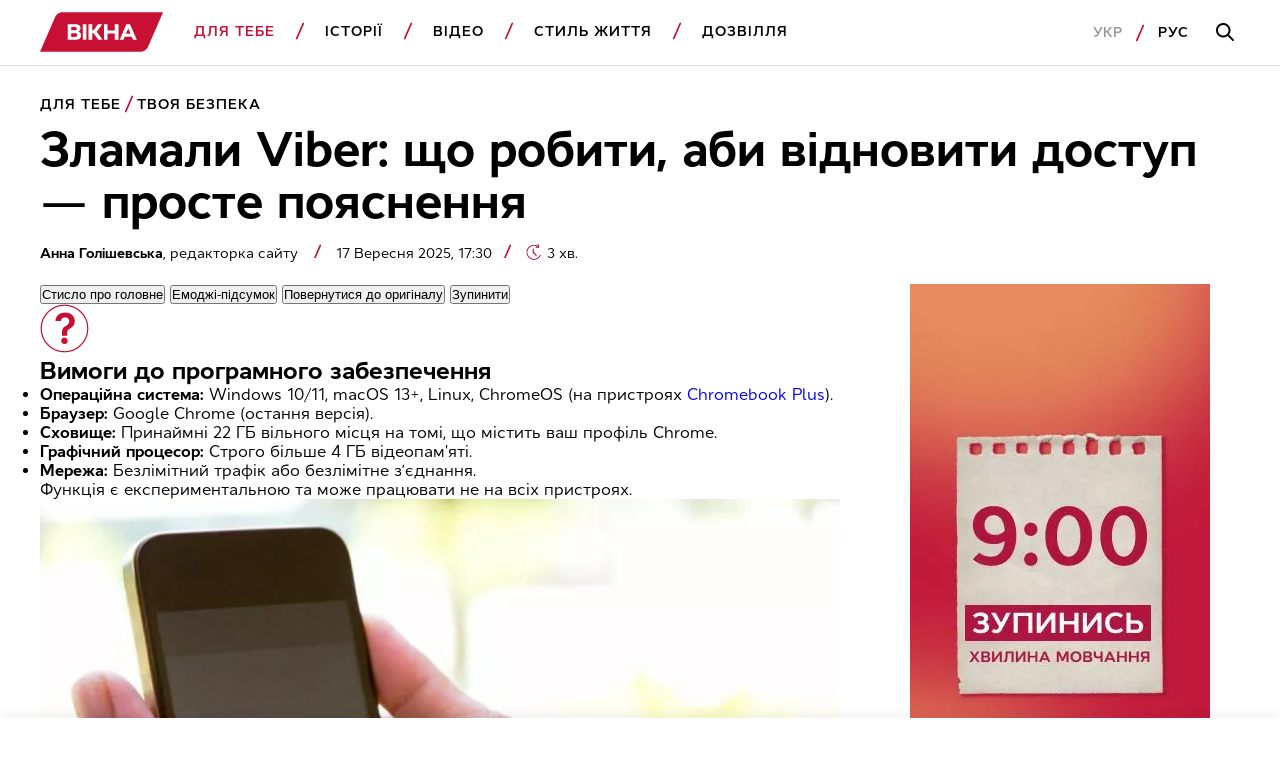

--- FILE ---
content_type: text/html; charset=UTF-8
request_url: https://vikna.tv/dlia-tebe/bezpeka/zlamaly-viber-shho-robyty/
body_size: 46071
content:
<!doctype html>
<html lang="uk"
      prefix="og: https://ogp.me/ns#">
<head>
	<meta charset="UTF-8">
	<meta name="viewport" content="width=device-width, initial-scale=1">
	<!-- Google Tag Manager -->
<script>(function(w,d,s,l,i){w[l]=w[l]||[];w[l].push({'gtm.start':
new Date().getTime(),event:'gtm.js'});var f=d.getElementsByTagName(s)[0],
j=d.createElement(s),dl=l!='dataLayer'?'&l='+l:'';j.async=true;j.src=
'https://www.googletagmanager.com/gtm.js?id='+i+dl;f.parentNode.insertBefore(j,f);
})(window,document,'script','dataLayer','GTM-P3X93MD');</script>
<!-- End Google Tag Manager --><meta name="interkassa-verification" content="117b1c92cb044207940531c223722547" /><script charset="UTF-8" src="//web.webpushs.com/js/push/7d55f64164851afdf66062e9147d3cea_1.js" async></script>
<script async src="https://fundingchoicesmessages.google.com/i/pub-8117474556479363?ers=1" nonce="75-E223Zpoah7hu6nhCt4Q"></script><script nonce="75-E223Zpoah7hu6nhCt4Q">(function() {function signalGooglefcPresent() {if (!window.frames['googlefcPresent']) {if (document.body) {const iframe = document.createElement('iframe'); iframe.style = 'width: 0; height: 0; border: none; z-index: -1000; left: -1000px; top: -1000px;'; iframe.style.display = 'none'; iframe.name = 'googlefcPresent'; document.body.appendChild(iframe);} else {setTimeout(signalGooglefcPresent, 0);}}}signalGooglefcPresent();})();</script>			<script>
                window.infinite_scroll_post_list = [759283,759212,759208,759029,758870,759223,759185,758736,759206,759188,143154,140946,513488,759149,758905,758806,758916,758867,759102,759126];
			</script>
			<title>Що робити, якщо зламали Viber: покрокова інструкція</title>
<meta name='robots' content='max-image-preview:large, max-snippet:-1, max-video-preview:-1' />
<link rel="alternate" hreflang="uk" href="https://vikna.tv/dlia-tebe/bezpeka/zlamaly-viber-shho-robyty/" />
<link rel="alternate" hreflang="ru" href="https://vikna.tv/ru/dlia-tebe/bezpeka/vzlomali-viber-chto-delat/" />
<link rel="alternate" hreflang="x-default" href="https://vikna.tv/dlia-tebe/bezpeka/zlamaly-viber-shho-robyty/" />

<!-- All In One SEO Pack 3.7.1.8.8-adt[1621,1707] -->
<meta name="description"  content="Зламали Viber – що робити, і як дізнатися, з якого ресурсу заходили в акаунт. Покрокова інструкція, що робити, якщо зламали Viber – читай у нашому матеріалі" />

<script type="application/ld+json" class="aioseop-schema">{"@context":"https://schema.org","@graph":[{"@type":"WebSite","@id":"https://vikna.tv/#website","url":"https://vikna.tv/","name":"Вікна","publisher":{"@id":"https://vikna.tv/#newsmediaorganization"},"potentialAction":{"@type":"SearchAction","target":"https://vikna.tv/?s={search_term_string}","query-input":"required name=search_term_string"}},{"@type":"WebPage","@id":"https://vikna.tv/dlia-tebe/bezpeka/zlamaly-viber-shho-robyty/#webpage","url":"https://vikna.tv/dlia-tebe/bezpeka/zlamaly-viber-shho-robyty/","inLanguage":"uk","name":"Що робити, якщо зламали Viber: покрокова інструкція","isPartOf":{"@id":"https://vikna.tv/#website"},"breadcrumb":{"@id":"https://vikna.tv/dlia-tebe/bezpeka/zlamaly-viber-shho-robyty/#breadcrumblist"},"description":"Зламали Viber – що робити, і як дізнатися, з якого ресурсу заходили в акаунт. Покрокова інструкція, що робити, якщо зламали Viber – читай у нашому матеріалі","image":{"@type":"ImageObject","@id":"https://vikna.tv/dlia-tebe/bezpeka/zlamaly-viber-shho-robyty/#primaryimage","url":"https://vikna.tv/wp-content/uploads/2023/12/02/viber-1.jpg","width":1200,"height":800,"caption":"Зламали Viber: що робити, аби відновити доступ — просте пояснення"},"primaryImageOfPage":{"@id":"https://vikna.tv/dlia-tebe/bezpeka/zlamaly-viber-shho-robyty/#primaryimage"},"datePublished":"2025-09-17T17:30:00+03:00","dateModified":"2025-10-09T12:14:08+03:00"},{"@type":"Person","@id":"https://vikna.tv/author/holishevska/#author","name":"Анна Голішевська","sameAs":[],"image":{"@type":"ImageObject","@id":"https://vikna.tv/#personlogo","url":"https://secure.gravatar.com/avatar/5ee2fe280f82f6db6435795becaa0efe?s=96&d=mm&r=g","width":96,"height":96,"caption":"Анна Голішевська"}},{"@type":"BreadcrumbList","@id":"https://vikna.tv/dlia-tebe/bezpeka/zlamaly-viber-shho-robyty/#breadcrumblist","itemListElement":[{"@type":"ListItem","position":1,"item":{"@type":"WebPage","@id":"https://vikna.tv/","url":"https://vikna.tv/","name":"Вікна"}},{"@type":"ListItem","position":2,"item":{"@type":"WebPage","@id":"https://vikna.tv/dlia-tebe/","url":"https://vikna.tv/dlia-tebe/","name":"Для тебе"}},{"@type":"ListItem","position":3,"item":{"@type":"WebPage","@id":"https://vikna.tv/dlia-tebe/bezpeka/","url":"https://vikna.tv/dlia-tebe/bezpeka/","name":"Твоя безпека"}},{"@type":"ListItem","position":4,"item":{"@type":"WebPage","@id":"https://vikna.tv/dlia-tebe/bezpeka/zlamaly-viber-shho-robyty/","url":"https://vikna.tv/dlia-tebe/bezpeka/zlamaly-viber-shho-robyty/","name":"Зламали Viber: що робити, аби відновити доступ — просте пояснення"}}]},{"@type":"NewsArticle","@id":"https://vikna.tv/dlia-tebe/bezpeka/zlamaly-viber-shho-robyty/#newsarticle","isPartOf":{"@id":"https://vikna.tv/dlia-tebe/bezpeka/zlamaly-viber-shho-robyty/#webpage"},"author":[{"@id":"https://vikna.tv/by/anna-golishevska/#author","@type":"Person","name":"Анна Голішевська","url":"https://vikna.tv/by/anna-golishevska/"}],"headline":"Зламали Viber: що робити, аби відновити доступ — просте пояснення","datePublished":"2025-09-17T17:30:00+03:00","dateModified":"2025-10-09T12:14:08+03:00","wordCount":565,"mainEntityOfPage":{"@id":"https://vikna.tv/dlia-tebe/bezpeka/zlamaly-viber-shho-robyty/#webpage"},"publisher":{"@id":"https://vikna.tv/#newsmediaorganization"},"articleSection":"Для тебе, Твоя безпека, Гаджети, Інтернет та зв'язок, Кібербезпека, Анна Голішевська","thumbnailUrl":"https://vikna.tv/wp-content/uploads/2023/12/02/viber-1.jpg","inLanguage":"uk","image":{"@type":"ImageObject","@id":"https://vikna.tv/dlia-tebe/bezpeka/zlamaly-viber-shho-robyty/#primaryimage","url":"https://vikna.tv/wp-content/uploads/2023/12/02/viber-1.jpg","width":1200,"height":800,"caption":"Зламали Viber: що робити, аби відновити доступ — просте пояснення"}},{"@type":"NewsMediaOrganization","@id":"https://vikna.tv/#newsmediaorganization","url":"https://vikna.tv/","name":"Вікна-новини","sameAs":["https://www.facebook.com/viknaSTB/","https://t.me/viknatv/","https://www.instagram.com/vikna.tv/","https://x.com/Viknatv","https://www.youtube.com/@Vikna-novyny-STB"],"logo":{"@type":"ImageObject","@id":"https://vikna.tv/#logo","url":"https://vikna.tv/wp-content/uploads/2021/11/26/vikna-logo.png","caption":"Зламали Viber: що робити, аби відновити доступ — просте пояснення"},"image":{"@id":"https://vikna.tv/#logo"}}]}</script>
<link rel="canonical" href="https://vikna.tv/dlia-tebe/bezpeka/zlamaly-viber-shho-robyty/" />
<meta property="og:locale" content="uk_UA" />
<meta property="og:type" content="article" />
<meta property="og:title" content="Зламали Viber: що робити, аби відновити доступ — просте пояснення – Вікна" />
<meta property="og:description" content="Зламали Viber – що робити, і як дізнатися, з якого ресурсу заходили в акаунт. Покрокова інструкція, що робити, якщо зламали Viber – читай у нашому матеріалі" />
<meta property="og:url" content="https://vikna.tv/dlia-tebe/bezpeka/zlamaly-viber-shho-robyty/" />
<meta property="og:site_name" content="Вікна" />
<meta property="og:image" content="https://vikna.tv/wp-content/uploads/2023/12/02/viber-1.jpg" />
<meta property="og:image:width" content="1200" />
<meta property="og:image:height" content="800" />
<meta property="article:tag" content="Для тебе" />
<meta property="article:tag" content="Твоя безпека" />
<meta property="article:tag" content="Гаджети" />
<meta property="article:tag" content="Інтернет та звʼязок" />
<meta property="article:tag" content="Кібербезпека" />
<meta property="article:published_time" content="2025-09-17T14:30:00Z" />
<meta property="article:modified_time" content="2025-10-09T09:14:08Z" />
<meta property="article:publisher" content="https://www.facebook.com/viknaSTB" />
<meta property="og:image:secure_url" content="https://vikna.tv/wp-content/uploads/2023/12/02/viber-1.jpg" />
<meta name="twitter:card" content="summary_large_image" />
<meta name="twitter:site" content="@Viknatv" />
<meta name="twitter:creator" content="@Viknatv" />
<meta name="twitter:domain" content="vikna.tv" />
<meta name="twitter:title" content="Зламали Viber: що робити, аби відновити доступ — просте пояснення – Вікна" />
<meta name="twitter:description" content="Зламали Viber – що робити, і як дізнатися, з якого ресурсу заходили в акаунт. Покрокова інструкція, що робити, якщо зламали Viber – читай у нашому матеріалі" />
<meta name="twitter:image" content="https://vikna.tv/wp-content/uploads/2023/12/02/viber-1.jpg" />
<!-- All In One SEO Pack -->
<link rel="amphtml" href="https://vikna.tv/dlia-tebe/bezpeka/zlamaly-viber-shho-robyty/amp/" /><meta name="generator" content="AMP for WP 1.0.99.2"/><link rel='dns-prefetch' href='//player.bidmatic.io' />
<link rel='dns-prefetch' href='//securepubads.g.doubleclick.net' />
<link rel='dns-prefetch' href='//www.googletagmanager.com' />
<link rel='dns-prefetch' href='//www.google-analytics.com' />
<link rel='dns-prefetch' href='//tpc.googlesyndication.com' />
<link rel='dns-prefetch' href='//gaua.hit.gemius.pl' />
<link rel='preconnect' href='https://www.googletagmanager.com' />
<link rel='preconnect' href='https://www.google-analytics.com' />
<style id="thm-inf-scroll-inline-css">.footer-wrapper.inf_scroll_display{display:block}</style>
<style id='classic-theme-styles-inline-css' type='text/css'>
/*! This file is auto-generated */
.wp-block-button__link{color:#fff;background-color:#32373c;border-radius:9999px;box-shadow:none;text-decoration:none;padding:calc(.667em + 2px) calc(1.333em + 2px);font-size:1.125em}.wp-block-file__button{background:#32373c;color:#fff;text-decoration:none}
</style>
<link rel='preload' as='style' onload="this.onload=null;this.rel='stylesheet'" id='adt-gemini-built-in-styles-css' href='https://vikna.tv/wp-content/plugins/adt-gemini-built-in/assets/css/adt-gemini-built-in.min.css?ver=1.4.6' type='text/css' media='all' />
<noscript><link rel='preload' as='style' onload="this.onload=null;this.rel='stylesheet'" id='adt-gemini-built-in-styles-css' href='https://vikna.tv/wp-content/plugins/adt-gemini-built-in/assets/css/adt-gemini-built-in.min.css?ver=1.4.6' type='text/css' media='all' />
</noscript><link rel='preload' as='style' onload="this.onload=null;this.rel='stylesheet'" id='social-embed-styles-css' href='https://vikna.tv/wp-content/plugins/social-embed/dist/css/social-embed-styles.css?ver=1.1.1' type='text/css' media='all' />
<noscript><link rel='preload' as='style' onload="this.onload=null;this.rel='stylesheet'" id='social-embed-styles-css' href='https://vikna.tv/wp-content/plugins/social-embed/dist/css/social-embed-styles.css?ver=1.1.1' type='text/css' media='all' />
</noscript><link rel='preload' as='style' onload="this.onload=null;this.rel='stylesheet'" id='post_gallery_style-css' href='https://vikna.tv/wp-content/themes/vikna/includes/post-gallery/css/post-gallery.css?ver=1.0.2' type='text/css' media='all' />
<noscript><link rel='preload' as='style' onload="this.onload=null;this.rel='stylesheet'" id='post_gallery_style-css' href='https://vikna.tv/wp-content/themes/vikna/includes/post-gallery/css/post-gallery.css?ver=1.0.2' type='text/css' media='all' />
</noscript><link rel='preload' as='style' onload="this.onload=null;this.rel='stylesheet'" id='swiper_bundle-css' href='https://vikna.tv/wp-content/themes/vikna/includes/post-gallery/css/lib/swiper-bundle.min.css?ver=8.4.4' type='text/css' media='all' />
<noscript><link rel='preload' as='style' onload="this.onload=null;this.rel='stylesheet'" id='swiper_bundle-css' href='https://vikna.tv/wp-content/themes/vikna/includes/post-gallery/css/lib/swiper-bundle.min.css?ver=8.4.4' type='text/css' media='all' />
</noscript><link rel='preload' as='style' onload="this.onload=null;this.rel='stylesheet'" id='glightbox-css' href='https://vikna.tv/wp-content/themes/vikna/includes/post-gallery/css/lib/glightbox.min.css?ver=1.0.0' type='text/css' media='all' />
<noscript><link rel='preload' as='style' onload="this.onload=null;this.rel='stylesheet'" id='glightbox-css' href='https://vikna.tv/wp-content/themes/vikna/includes/post-gallery/css/lib/glightbox.min.css?ver=1.0.0' type='text/css' media='all' />
</noscript><script src="https://player.bidmatic.io/microplayer/v2/smartvideo.ab.min.js" defer id="bidmatic-smartvideo-js"></script><link rel="https://api.w.org/" href="https://vikna.tv/wp-json/" /><link rel="alternate" title="JSON" type="application/json" href="https://vikna.tv/wp-json/wp/v2/posts/367984" /><style>#wp-admin-bar-server-ip.server-ip div{background:#B4D6C6;color:rgb(29, 35, 39);}</style>			<script type="application/ld+json">
				{
  "@context": "https://schema.org",
  "@type": "NewsMediaOrganization",
  "name": "Вікна – новини України та світу, лайфстайл, корисні поради",
  "url": "https://vikna.tv/",
  "logo": {
    "@type": "ImageObject",
    "url": "https://vikna.tv/wp-content/uploads/2021/11/26/vikna-logo.png",
    "width": 249,
    "height": 80
  },
  "sameAs": [
    "https://www.facebook.com/viknaSTB/",
    "https://t.me/viknatv/",
    "https://www.instagram.com/vikna.tv/",
    "https://x.com/Viknatv",
    "https://www.youtube.com/@Vikna-novyny-STB"
  ],
  "publishingPrinciples": "https://vikna.tv/redakczijna-polityka/",
  "address": {
    "@type": "PostalAddress",
    "streetAddress": "вул. Паньківська, 11",
    "addressLocality": "м. Київ",
    "postalCode": "01033",
    "addressCountry": "UA"
  },
  "contactPoint": {
    "@type": "ContactPoint",
    "url": "https://vikna.tv/kontakty/",
    "contactType": "customer service"
  }
}
			</script>
			
<link rel="manifest" href="https://vikna.tv/wp-json/adt-pwa/v1/ua/">
        <script>window.addEventListener('load',async()=>{if('serviceWorker' in navigator){try{await navigator.serviceWorker.register('/adt-pwa-sw.js',{scope: '/'}); console.info('%c%s','color: green; border: 1px solid;','PWA Service Worker register success!')}catch(e){console.log('%c%s','color: red; border: 1px solid;','PWA Service Worker register fail!',e)}}else{console.log('%c%s','color: yellow; border: 1px solid;','PWA: Service workers are not supported!')}})</script><meta name="mobile-web-app-capable" content="yes">
    <meta name="apple-mobile-web-app-capable" content="yes">
    <meta name="theme-color" content="#c81034">
    <meta name="msapplication-navbutton-color" content="#c81034">
    <meta name="apple-mobile-web-app-status-bar-style" content="black-translucent">
    <meta name="msapplication-starturl" content="/ua/">
    <link rel="icon" type="image/png" sizes="144x144" href="https://vikna.tv/assets/android-chrome-144x144.png">
    <link rel="apple-touch-icon" type="image/png" sizes="144x144" href="https://vikna.tv/assets/android-chrome-144x144.png">
    <link rel="icon" type="image/png" sizes="192x192" href="https://vikna.tv/assets/android-chrome-192x192.png">
    <link rel="apple-touch-icon" type="image/png" sizes="192x192" href="https://vikna.tv/assets/android-chrome-192x192.png">
    <link rel="icon" type="image/png" sizes="512x512" href="https://vikna.tv/wp-content/uploads/2025/04/30/512x512.png">
    <link rel="apple-touch-icon" type="image/png" sizes="512x512" href="https://vikna.tv/wp-content/uploads/2025/04/30/512x512.png">
	<style></style>

	<style>
    .cookie-pop {
        position: fixed;
        display: none;
        right: 0;
        bottom: 0;
        left: 0;
        font-size: 13px;
        background: #fff;
        z-index: 999999;
        padding: 20px 10px;
        max-width: 100%;
        min-width: 100%;
        box-sizing: border-box;
        border-top: 1px solid rgba(0,0,0,0.12);
    }

    .cookie-pop.show {
        display: block;
    }

    .cookie-pop-content {
        display: grid;
        grid-template-columns: 1fr auto;
        align-items: center;
        max-width: 1024px;
        margin: 0 auto;
        gap: 20px;
    }

    .cookie-pop-text {
        line-height: 19px;
        color: #000;
    }

    .cookie-pop-text a {
        color: #C81034;
    }

    .cookie-pop-agree {
        margin: 0 auto;
        padding: 5px 10px;
        text-transform: uppercase;
        background: #C81034;
        color: #fff;
    }

    .cookie-pop-agree:hover {
        cursor: pointer;
    }

    @media screen and (max-width: 768px) {
        .cookie-pop-content {
            grid-template-columns: 1fr;
            grid-template-rows: 1fr auto;
        }
    }

    @media screen and (max-width: 576px) {
        .cookie-pop-content {
            gap: 5px;
            font-size: 12px;
        }
    }
</style><style>.gptAd:empty{height:0 !important;margin:0}.gptAd div:empty{height:0 !important;margin:0}.hide-empty:empty{height:0 !important;margin:0 !important}.gap-placeholder{display:block;position:relative;text-align:center}.gap-placeholder-image{display:block;margin:0 auto;width:auto}.promo-placeholder{position:relative}.promo-placeholder::before{background-color:#f0f0f0;color:#bbb6b6;align-content:center;text-align:center;content:"Ad";position:absolute;bottom:0;left:0;right:0;top:0;z-index:-1}/*# sourceMappingURL=style.min.css.map */</style>
<style>@font-face{font-display:swap;font-family:Cyntho Next SLM;font-style:normal;font-weight:400;src:url(/wp-content/themes/vikna/dist/fonts/CynthoNextSLM-Regular.woff2) format("woff2")}@font-face{font-display:swap;font-family:Cyntho Next SLM;font-style:normal;font-weight:600;src:url(/wp-content/themes/vikna/dist/fonts/CynthoNextSLM-SemiBold.woff2) format("woff2")}@font-face{font-display:swap;font-family:Cyntho Next SLM;font-style:normal;font-weight:700;src:url(/wp-content/themes/vikna/dist/fonts/CynthoNextSLM-Bold.woff2) format("woff2")}.schema-faq-question,.schema-how-to-step-name{font-size:22px;line-height:26px;margin-bottom:24px}.schema-faq-question{display:block}.schema-faq{margin-bottom:40px}.schema-faq .schema-faq-answer{margin-bottom:0}.schema-faq img,.schema-how-to img{width:100%}.schema-how-to .schema-how-to-steps .schema-how-to-step{border-bottom:1px solid rgba(0,0,0,.8);list-style-position:inside;margin-bottom:40px;margin-left:0;padding-bottom:40px;padding-left:0}.schema-how-to .schema-how-to-steps .schema-how-to-step:last-child{border-bottom:unset;padding-bottom:0}.schema-how-to .schema-how-to-steps .schema-how-to-step::marker{font-size:22px;line-height:26px}.schema-how-to .schema-how-to-steps .schema-how-to-step .schema-how-to-step-text{margin-bottom:0}.schema-how-to .schema-how-to-steps .schema-how-to-step ul{margin-top:24px}.schema-how-to .schema-how-to-steps .schema-how-to-step ul li{list-style-type:square;margin-left:0;padding:0}@media(min-width:768px){.schema-faq-question,.schema-how-to .schema-how-to-steps .schema-how-to-step::marker,.schema-how-to-step-name{font-size:24px;line-height:28px}}@media(min-width:1280px){.schema-faq-question,.schema-how-to .schema-how-to-steps .schema-how-to-step::marker,.schema-how-to-step-name{font-size:28px;line-height:32px}.schema-faq{margin-bottom:48px}.schema-faq .schema-how-to-steps .schema-how-to-step{margin-bottom:48px;padding-bottom:48px}}:root{--black:#000;--grey:#000 60%;--red:#c81034;--white:#fff;--grey-background:rgba(0,0,0,.04);--grey-border:solid 1px rgba(0,0,0,.12)}*{box-sizing:border-box;margin:0;padding:0;scroll-behavior:smooth;scroll-margin-top:85px}body{font-family:Cyntho Next SLM,Segoe UI,Roboto,Arial,Helvetica,sans-serif;font-weight:400}.h1,h1{font-size:28px;line-height:31px}.h2,h2{font-size:24px;line-height:26px}.h3,.schema-faq-question,blockquote p,h3{font-size:22px;line-height:26px}.h4,h4{font-size:18px}.h4,.h5,h4,h5{line-height:22px}.h5,h5{font-size:16px;font-weight:400}.text-bold{font-weight:700}a{text-decoration:none}a :visited{color:initial}.text-wrapper .no-highlight{color:unset}img{display:inline-block;height:auto}.hidden{display:none}.db{display:block}.mw-300{max-width:300px}.subhead-2{letter-spacing:.99px}.caption-1,.load-more,.subhead-2{font-size:14px;line-height:20px}.load-more{background:0 0;border:1px solid var(--red);color:var(--red);display:inline-block;font-weight:600;letter-spacing:.99px;margin:0 auto;padding-bottom:14px;padding-top:14px;text-align:center;text-transform:uppercase;width:100%}.promo-sidebar{margin:0 auto 40px;position:relative}.promo-sidebar img{display:block;margin:0 auto;width:100%}.ajax-article{padding-top:20px}.ajax-article .promo-sidebar{margin:0 auto}.promo-mobile{max-width:300px}.promo-portrait{max-width:728px}.promo-landscape.margin-top,.promo-large.margin-top,.promo-mobile.margin-top,.promo-portrait.margin-top{margin-top:40px}.main-wrapper{margin:0 auto;padding-top:95px}.section-wrapper{padding-right:20px}.left-padding,.section-wrapper{padding-left:20px}.item-category{color:var(--red)}.item-title{color:var(--black)}.item-title.bold>h5{font-size:18px;font-weight:700}.item-category{color:var(--red);display:inline-block;font-size:14px;font-weight:600;letter-spacing:.99px;line-height:20px;margin-bottom:8px;text-transform:uppercase}.item-category.db{display:block}.border-top{border-top:1px solid #000;padding-top:40px}.category-red{background:var(--red);border-bottom-right-radius:20px 50px;border-top-left-radius:20px 50px;color:var(--white);height:20px;line-height:19px;margin-left:5px;padding:1px 10px 0;position:relative}.category-red:before{border-color:var(--red) transparent var(--red) transparent;border-style:solid;border-top-right-radius:100px;border-width:0 0 20px 10px;content:"";left:-5px;position:absolute;top:0}.category-red:after{border-bottom-left-radius:100px;border-color:var(--red) transparent var(--red) transparent;border-style:solid;border-width:20px 10px 0 0;content:"";left:calc(100% - 5px);position:absolute;top:0}article .item-img,section .item-img{display:block;margin-bottom:16px}article .preview-img,article .profile-img,section .preview-img,section .profile-img{display:block;width:100%}.item-section-title{color:var(--black);display:block;margin-bottom:20px}.scroll-wrapper{display:flex;overflow-x:scroll}.scroll-wrapper .img-content-wrapper,.scroll-wrapper .item-wrap{min-width:236px}.scroll-wrapper .img-content-wrapper:last-child,.scroll-wrapper .item-wrap:last-child{margin-right:20px}.item-text-wrap,section{width:100%}.pagination{column-gap:66px;display:grid;font-weight:700;letter-spacing:.99px;line-height:22px}@media screen and (max-width:1279px){.pagination{grid-template-columns:1fr}}.pagination .nav-links{align-items:center;display:flex;gap:27px;height:48px;justify-content:center;position:relative}.pagination .page-numbers.disable:before{border-color:rgba(0,0,0,.4)}.pagination .next,.pagination .prev{align-items:center;background-color:unset;border:1px solid var(--black);content:"";cursor:pointer;display:flex;height:48px;justify-content:center;position:absolute;width:48px}.pagination .page-number-hide{display:none}.next:hover:before,.prev:hover:before{border-color:var(--white)}.next:before,.prev:before{border-right:2px solid var(--black);border-top:2px solid var(--black);content:"";display:block;height:11px;position:relative;width:11px}.next:disabled:before,.prev:disabled:before{border-color:rgba(0,0,0,.4)}.next{right:0}.next:before{left:-3px;transform:rotate(45deg)}.prev{left:0}.prev:before{left:3px;transform:rotate(-135deg)}.border-btm-grey{border-bottom:var(--grey-border)}blockquote{position:relative}blockquote p{font-weight:700}blockquote:before{background-image:url(/wp-content/themes/vikna/dist/images/icon/quote-icon.svg);background-repeat:no-repeat;content:"";display:block;height:29px;line-height:0;margin-bottom:26px;width:41px}.adaptive_iframe_wrapper{height:0;padding-bottom:56.25%;position:relative}.adaptive_iframe_wrapper iframe{border:0;bottom:0;height:100%;left:0;overflow:hidden;position:absolute;right:0;top:0;width:100%}hr.wp-block-separator{border-bottom:1px solid rgba(0,0,0,.12);border-style:initial;margin-bottom:40px;margin-top:40px}.logged-in .header{top:46px}.wq_questionTextCtr{width:100%}.wq-result-title.wq_resultTitle{font-size:24px;font-weight:700;padding:25px 0}.wq-question-answers>p{color:var(--red);font-size:20px;font-weight:700;margin-bottom:15px}.next_article_load{display:flex;justify-content:center}.headline_load{display:none;margin:30px 0}.headline_load.loading{display:flex}.partner-wrapper{margin:16px auto 0;max-width:1034px;padding:40px 20px}.post-separator{border-bottom:1px solid #000;margin-bottom:20px;padding-bottom:20px!important}.article_category_list{display:flex;flex-wrap:wrap}@media screen and (max-width:1024px){.article_category_list{margin-bottom:12px}}.article_category_list a:after{background-image:url([data-uri]);background-position:50%;background-repeat:no-repeat;content:"";height:18px;padding-left:5px;position:absolute;vertical-align:middle;width:10px}.article_category_list a:last-of-type:after{background:none}.content-page-section .category{margin-right:16px}.mt-0{margin-top:0!important}.mobile-menu-footer .lang-selector--items{display:flex}.time{color:rgba(0,0,0,.6);font-size:14px}.header{background-color:var(--white);border-bottom:var(--grey-border);position:fixed;top:0;width:100%;z-index:9999}.navbar-logo{display:inline-block}.logo{height:30px;vertical-align:middle;width:99.26px}.dws-menu{background:var(--secondary-color);font-weight:600;line-height:22px;list-style-type:none;overflow:hidden;padding:12px 22px 12px 20px;text-transform:uppercase}.dws-menu [type=checkbox]{display:none}.menu-wrapper{list-style-type:none;max-height:0}.menu-wrapper a{color:var(--black);text-decoration:none}.menu-item{position:relative}.menu-item a{display:block}.menu-item>a{border-bottom:var(--grey-border);font-size:16px;letter-spacing:.99px;padding-bottom:20px;padding-top:20px}label.toggleMenu{background-image:url(/wp-content/themes/vikna/dist/images/icon/burger.svg);background-position:50%;background-repeat:no-repeat;height:100%;position:absolute;right:12px;top:0;width:40px}input.toggleMenu:checked~label.toggleMenu{background-image:url(/wp-content/themes/vikna/dist/images/icon/close.svg)}input.toggleMenu:checked~.menu-wrapper{box-shadow:0 12px 12px 0 rgba(0,0,0,.1);justify-content:space-between;left:0;max-height:calc(100vh - 58px);overflow-y:scroll;position:absolute;top:54px;transition:max-height .7s;width:100%}input.toggleMenu:checked~.menu-wrapper>li{background-color:var(--white);padding-left:20px;padding-right:20px}input.toggleMenu:checked~.menu-wrapper .search-mobile-place{display:block}.submenu-list{max-height:0}.submenu-list .submenu-item:last-child{border-bottom:var(--grey-border)}.submenu-item{display:none}.submenu-item a{padding-bottom:10px;padding-top:10px;text-transform:none}label.toggleSubmenu{display:flex;height:100%;justify-content:center;position:absolute;right:12px;top:0;width:40px}label.toggleSubmenu:before{background-image:url(/wp-content/themes/vikna/dist/images/icon/arrow-down.svg);background-position:50%;background-repeat:no-repeat;background-size:21px 11.5px;content:"";display:block;height:24px;position:absolute;top:20px;width:24px}input.toggleSubmenu:checked~.submenu-list{max-height:5000px;transition:max-height 2s}input.toggleSubmenu:checked~.submenu-list .submenu-item{display:block}input.toggleSubmenu:checked~a{border-bottom:none;color:var(--red);padding-bottom:10px}input.toggleSubmenu:checked~label.toggleSubmenu:before{background-image:url(/wp-content/themes/vikna/dist/images/icon/arrow-up.svg);background-repeat:no-repeat}.mobile-menu-footer{align-items:center;display:flex;justify-content:flex-start;padding-bottom:20px;padding-top:20px;position:relative}.mobile-menu-footer a{letter-spacing:.99px}.mobile-menu-footer a:active{color:rgba(0,0,0,.4)}.mobile-menu-footer .lang:first-child{margin-right:13px}.mobile-menu-footer .lang:first-child:after{background-image:url([data-uri]);background-repeat:no-repeat;content:"";display:inline-block;height:18px;margin-left:13px;vertical-align:middle;width:10px}.mobile-menu-footer .lang-active{color:rgba(0,0,0,.4)}.login{border:1px solid #000;display:none;font-size:14px;line-height:20px;margin-left:auto;padding:8px 20px}.active,a.active{color:var(--red)}.search-button-input,.search-button-mobile{background-image:url(/wp-content/themes/vikna/dist/images/icon/search.svg);background-position:50%;background-repeat:no-repeat}.search-button-mobile{height:100%;position:absolute;right:52px;top:0;width:40px}.search-button-input{background-color:var(--white);border:none;display:none;height:52px;left:21px;position:absolute;top:33px;width:55px}.search-button-full{display:none}.search-mobile-place{display:none;padding-bottom:20px;padding-top:32px}.search-input{border:var(--grey-border);height:54px;padding-left:16px;width:100%}.search-input:focus-within{outline:none;padding-left:56px}.search-input:focus-within~.search-button-input{display:block}.hot-topics-menu{padding:0 20px}.hot-topics-menu .menu-wrapper{display:flex;justify-content:space-between;list-style-type:none;max-height:none;overflow:auto}.hot-topics-menu .menu-item{list-style-type:none;margin-right:20px}.hot-topics-menu .menu-item:before{background-image:none}.hot-topics-menu .menu-item:last-child{margin-right:0}.hot-topics-menu .menu-item a{border-bottom:0;color:var(--red);font-size:14px;font-weight:600;white-space:nowrap}.button-scroll{display:inline-block;left:calc(100% - 48px);position:fixed;top:calc(100% - 56px)}.button-scroll .scroll-btn{align-items:center;background-color:var(--red);content:"";display:flex;height:56px;justify-content:center;right:0;width:48px}.button-scroll .scroll-btn:before{border-right:2px solid var(--white);border-top:2px solid var(--white);content:"";display:block;height:11px;left:-3px;position:relative;transform:rotate(45deg);width:11px}.button-scroll .scroll-left-content{align-items:center;background-color:var(--red);display:inline-grid;grid-template-columns:56px auto;height:56px;position:fixed;right:48px;top:calc(100% - 56px);width:calc(100% - 48px)}.button-scroll .scroll-left-content .scroll-text-wrapper{color:var(--white);font-size:14px;font-weight:600;line-height:20px;padding:8px 0 8px 16px}.button-scroll .scroll-left-content .read-more{color:hsla(0,0%,100%,.8);display:none;letter-spacing:.08em;text-transform:uppercase}.button-scroll.left-button{left:0}.button-scroll.left-button .scroll-btn:before{left:0;transform:rotate(225deg)}.button-scroll.left-button .scroll-left-content{grid-template-columns:auto 56px;right:0}.button-scroll.left-button .scroll-left-content .preview-img{order:2}.button-scroll.left-button .scroll-left-content .scroll-text-wrapper{order:1}.promo-mobile{margin-bottom:40px}.promo-landscape,.promo-large,.promo-portrait{display:none}.section-img_text-bottom{margin-bottom:40px}.section-img_text-bottom .item-img{margin-bottom:0}.section-img_text-bottom .item-text-wrap{box-shadow:8px 8px 0 var(--red);padding:20px 20px 20px 0}.section-img_text-bottom .item-title h2{margin-bottom:8px}.section-only-text{margin-bottom:40px}.section-only-text .item-section-title{border-bottom:var(--grey-border);margin-bottom:16px;padding-bottom:20px}.section-only-text .item-text-wrap{border-bottom:var(--grey-border);margin-bottom:16px;padding-bottom:16px}.section-only-text .item-text-wrap:nth-child(6){margin-bottom:20px}.section-only-text .with-category{line-height:22px}.i_tb-ot-i_tb-1x1_10x1{padding:0}::-webkit-scrollbar-thumb{background-color:hsla(0,0%,100%,.4);border-radius:4px}.black-bg{background-color:var(--black)}.black-bg .item-title{color:var(--white)}.black-bg .load-more{border:1px solid var(--white);color:var(--white)}.black-bg .item-section-title{padding-left:20px;padding-right:20px}.black-bg .black-bg-wrapper .section-wrapper{margin-bottom:40px}.section-1x1_10x1{padding-bottom:40px;padding-top:40px}.section-1x1_10x1 .item-section-title{color:var(--white)}.section-1x1_10x1 .item-section-title+.item-text-wrap{margin-bottom:40px}.section-1x1_10x1.black-bg-submenu{margin-bottom:40px;padding-bottom:20px;padding-top:20px}.section-1x1_10x1.black-bg-submenu .sub-menu-category li>a{color:var(--white)}.section-1x1_10x1.black-bg-submenu .section-10x1{margin-bottom:0}.preview-img-wrapper{position:relative}.duration-video{background-color:rgba(0,0,0,.6);bottom:0;color:var(--white);font-size:14px;font-weight:600;letter-spacing:.99px;line-height:20px;padding:4px 15px 4px 12px;position:absolute}.duration-video:before{background-image:url(/wp-content/themes/vikna/dist/images/icon/duration-icon.svg);background-position:50%;background-repeat:no-repeat;background-size:12.25px 13.26px;content:"";display:inline-block;height:16px;margin-right:8px;vertical-align:text-bottom;width:16px}.section-10x1{margin-bottom:20px;overflow:hidden}.section-10x1 .scroll-wrapper{padding-bottom:22px}.section-10x1 h5{font-size:18px;font-weight:700;line-height:22px}.section-10x1 .scroll-wrapper{gap:20px}.section-img_text-right{margin-bottom:40px;padding-top:40px}.section-img_text-right.section_10x1 .section-title{margin-bottom:24px}.section-img_text-right .item-text-wrap{margin-bottom:40px}.section-img_text-right .item-desc{display:none}.video-section{margin-top:40px}.section-1x3_advise{background-color:rgba(0,0,0,.04);margin-bottom:40px;margin-top:40px;padding-bottom:40px;padding-top:40px}.section-1x3_advise .item-wrap{background-color:var(--white);display:grid;grid-template-rows:1fr 2fr;padding:24px 20px 0;text-align:center}.section-1x3_advise .item-wrap h5{font-size:18px;font-weight:700;line-height:22px}.section-1x3_advise .item-category,.section-1x3_advise .item-title{margin-bottom:20px}.section-1x3_advise .preview-img{border-radius:50%;height:158px;margin:0 auto 16px;object-fit:cover;width:158px}.section-1x3_advise .counselor-name{color:var(--black)}.section-1x3_advise .counselor-desc{color:rgba(0,0,0,.6);font-size:14px;line-height:20px}.section-1x3_advise .scroll-wrapper{gap:16px}.button-left,.button-right{display:none}.section-1x1_4x1 .section-img_text-bottom{margin-top:0}.section-4x1-2 .preview-img{min-height:157px;object-fit:cover}.section-4x1{margin-bottom:40px}.section-4x1 .scroll-wrapper{gap:16px}.section-1x3_author .item-text-wrap{margin-bottom:40px}.section-1x3_author .item-title h4{margin-bottom:8px}.section-1x3_author .interviewed-person{font-weight:700;margin-bottom:8px}.section-1x3_author .author{color:rgba(0,0,0,.6);font-size:14px;font-weight:400;line-height:20px}.section-1x3_author .items-wrapper{display:flex;flex-wrap:wrap}.section-1x3_author .promo-mobile-first{order:-1}.section-img_text-right_4x1 .section-img_text-bottom{margin-top:0}.footer-wrapper{margin-top:40px;text-align:center}.footer-wrapper .footer-logo{display:block;margin-bottom:32px}.footer-wrapper .footer-logo .logo{height:40px;width:124.08px}.footer-wrapper .logo_media-wrapper{border-bottom:var(--grey-border);margin-bottom:40px;padding-bottom:40px}.footer-wrapper .soc-media{display:inline-flex;gap:10px}.footer-wrapper .soc-media a{border:1px solid #000;border-radius:22px;display:inline-block;padding:9px}.footer-wrapper .soc-media svg{display:block}.footer-wrapper .footer-menu{margin-bottom:40px}.footer-wrapper .footer-menu :last-child{margin-bottom:0}.footer-wrapper .item-footer-menu{color:var(--black);display:block;font-size:16px;line-height:22px;margin-bottom:8px}.footer-wrapper .copyright{border-top:var(--grey-border);font-size:14px;line-height:20px;margin-bottom:40px;padding-top:40px}.footer-wrapper .copyright p{color:rgba(0,0,0,.6);margin-bottom:10px}.footer-wrapper .copyright a{color:var(--black);display:block;margin-bottom:10px}.footer-wrapper .copyright :last-child{margin-bottom:0}.footer-wrapper .logos-wrapper{display:flex;justify-content:space-between;margin-bottom:40px}.footer-wrapper .logos-wrapper a,.footer-wrapper .logos-wrapper svg{display:block}.section-swap-wrapper{margin:0 auto;max-width:940px}.clearfix:after{clear:both;content:" ";display:block;font-size:0;height:0;visibility:hidden}@media screen and (max-width:1023px){.section-swap-wrapper{display:flex;flex-direction:column}}.section-1,.section-2,.section-3,.section-4{max-width:100%}.section-text-left_img .date-item>h4{border-bottom:1px solid rgba(0,0,0,.12);margin-top:40px;padding-bottom:20px;text-transform:lowercase}.section-text-left_img .item-wrap{border-bottom:1px solid rgba(0,0,0,.12);display:grid;gap:16px;grid-template-columns:1fr 100px;padding-bottom:20px;padding-top:20px}.section-text-left_img .item-wrap .item-title>h4{margin-bottom:8px}.section-text-left_img .item-wrap .item-img{margin-bottom:0;min-width:100px}.menu-item-page{margin:25px 0 40px}.img-text-bottom_promo_wrapper .section-img_text-bottom{margin-top:0}.section-1x3_category.section-1x3_category.border-top{border-top:unset;padding-top:0}.section-1x3_category .item-text-wrap{margin-bottom:40px}.section-1x3_category .promo-mobile{display:none}.section-author .author-img{margin-bottom:20px}.section-author.margin-bottom{margin-bottom:40px}.answers{align-items:center}.answers .profile-img{border-radius:50%;object-fit:cover}.answers .author{color:var(--black);font-weight:700}.section-text-left_img .answers{color:rgba(0,0,0,.6);font-size:14px;margin-bottom:16px}.section-text-left_img .answers .author{font-size:18px;line-height:22px}.section-text-left_img .answers .profile-img{display:none}.section-text-left_img .date-wrapper{margin-bottom:40px}.section-text-left_img .date-wrapper .preview-img{height:100px;max-width:100px;object-fit:cover}.section-author .author-wrapper .author-content-wrapper{border-bottom:1px solid #000;padding-bottom:24px}.section-author .author-wrapper .author-content-wrapper h1{margin-bottom:8px}.section-author .author-wrapper .author-content-wrapper .order-wrapper{border-bottom:var(--grey-border);margin-bottom:21px;padding-bottom:21px}.section-author .author-wrapper .author-content-wrapper .author-description{margin-bottom:20px}.section-author .author-wrapper .author-content-wrapper p{font-size:18px;line-height:26px;margin-bottom:40px}.section-author .author-wrapper .author-content-wrapper h3{margin-bottom:20px}.section-author .author-wrapper .author-content-wrapper li{font-size:18px;line-height:26px;list-style-position:inside;list-style-type:square;margin-bottom:24px}.section-author .author-wrapper .author-content-wrapper li::marker{color:var(--red)}.section-author .soc-media a{display:inline-block;margin-right:20px}.section-author .soc-media a:last-child{margin-right:0}.author-img{border-radius:50%;object-fit:cover}.author-img.large-width{flex-shrink:0;height:120px;width:120px}.author-img.small-width{height:80px;width:80px}input[type=checkbox],input[type=checkbox]:checked~.btn{display:none}input[type=checkbox]:checked~#content{display:block}#content{display:none}.btn{color:var(--red);display:block;text-decoration:none}.btn:after{background-image:url(/wp-content/themes/vikna/dist/images/icon/arrow-down-red.svg);background-position:50%;background-repeat:no-repeat;background-size:21px 11.5px;content:"";display:inline-block;height:24px;margin-left:10px;vertical-align:middle;width:24px}.section-author.tag-page #content{border-bottom:1px solid var(--black);display:block;padding-bottom:40px}.section-author.tag-page .author-wrapper{border-bottom:unset;padding-bottom:0}.section-author.tag-page .author-content-wrapper{border-bottom:1px solid var(--black);padding-bottom:40px}.section-author.tag-page .author-content-wrapper p:last-child{margin-bottom:0}.content-page-section .article-labels{align-items:center;column-gap:12px;display:flex;flex-wrap:wrap;margin-bottom:8px}.content-page-section .category{color:var(--black);display:block;font-weight:600;text-transform:uppercase}.content-page-section .title-wrapper{margin:16px auto 20px}.content-page-section .title-wrapper h1{margin-bottom:16px}.content-page-section .main-image{margin:0 auto 40px}.content-page-section .promo-wrapper{margin-bottom:40px}.content-page-section .promo-wrapper .promo-sidebar{margin:0 auto}.content-page-section .author{color:var(--black);display:inline-block;margin-right:10px}.content-page-section .author:after{background-image:url([data-uri]);background-repeat:no-repeat;content:"";display:inline-block;height:14px;margin-left:10px;width:9px}.content-page-section .source{color:rgba(0,0,0,.6);display:inline-block;font-size:12px;margin-top:8px}.content-page-section .source a{color:rgba(0,0,0,.6)}.content-page-section .source .thumbnail-caption:after{background-image:url([data-uri]);background-repeat:no-repeat;content:"";display:inline-block;height:13px;margin-left:5px;margin-top:-3px;vertical-align:middle;width:10px}.content-page-section .source.over-promo{color:var(--black);font-size:16px}.content-page-section.with-video .section-4x1 .item-section-title,.content-page-section.with-video .share-content-wrapper,.content-page-section.with-video .title-wrapper{padding:0 20px}.text-wrapper{font-size:18px;line-height:26px;margin-bottom:20px}.text-wrapper img[class*=wp-image-]{max-width:100%;vertical-align:middle;width:100%}.text-wrapper>img{width:100%}.text-wrapper p,.text-wrapper>img{margin-bottom:24px}.text-wrapper .wp-caption-text{color:rgba(0,0,0,.6);display:inline-block;font-size:12px}.text-wrapper .wp-caption-text a{color:rgba(0,0,0,.6);text-decoration:underline}.category-item{color:var(--red);display:inline-block;font-size:14px;font-weight:600;letter-spacing:.99px;line-height:20px;text-transform:uppercase}.category-item.over-preview{margin-bottom:20px}.child-category-description{border-bottom:1px solid var(--black);padding-bottom:10px}.child-category-description.text-wrapper{margin-bottom:30px}span.date-item{white-space:nowrap}.news-tags{margin-bottom:40px}.news-tags.border-btm-grey{padding-bottom:24px}.news-tags .item-category{margin-bottom:0}.news-tags .category-red{margin-top:10px}.news-tags .source,.news-tags .tags{font-weight:600}.news-tags .tags{margin-bottom:16px}.news-tags a{text-transform:uppercase}.news-tags a:first-child{margin-left:8px}.news-tags .promo-mobile{margin-bottom:0}.news-tags .how-to-edit{display:none;margin-bottom:40px}.news-tags .section-share{display:block}.landscape-1x4,.source.over-promo{margin-bottom:40px}.landscape-1x4 .section-4x1{margin-bottom:0}.landscape-1x4 .scroll-wrapper{padding-bottom:0}.landscape-1x4 .load-more{display:none}.sidebar-wrapper .section-4x1 .scroll-wrapper h5{-webkit-box-orient:vertical;display:-webkit-box;-webkit-line-clamp:4;overflow:hidden;text-overflow:ellipsis}.section-share{display:flex;gap:8px;margin-bottom:40px}.section-share a{border:1px solid #000;border-radius:22px;display:inline-block;padding:9px}.section-share a svg{display:block;height:24px;width:24px}.content-page-section .answers{border-bottom:1px solid rgba(0,0,0,.12);display:flex;gap:24px;margin-bottom:16px;padding-bottom:16px}.content-page-section .answers .profile-img{max-height:64px;max-width:64px}.content-page-section .answers h5{color:var(--black);font-weight:700}.content-page-section .answers p{color:rgba(0,0,0,.6)}.content-page-section .section-wrapper .preview-img,.content-page-section .section-wrapper h1,.content-page-section .section-wrapper h2,.content-page-section .section-wrapper h3,.content-page-section .section-wrapper h4,.content-page-section .section-wrapper h5,.content-page-section .section-wrapper h6,.content-page-section .section-wrapper li{margin-bottom:24px}.content-page-section .section-wrapper li{margin-left:24px;padding-left:16px}.content-page-section .section-wrapper li::marker{color:var(--red);font-weight:700}.content-page-section .section-wrapper{padding:0}.text-wrapper a{color:var(--red)}.hide-mobile{display:none}.border-bottom{border-bottom:1px solid rgba(0,0,0,.8);padding-bottom:40px}.step{color:var(--red);display:inline}.section-editors h1{margin-bottom:40px}.section-editors .section-editors-wrapper{display:flex;flex-direction:column;gap:20px;margin-bottom:80px}.section-editors .section-editors-wrapper .editor-wrapper{align-items:center;color:var(--black);display:flex;gap:16px}.section-editors .section-editors-wrapper .editor-wrapper .position{color:rgba(0,0,0,.6)}.section-editors .section-editors-wrapper .editor-wrapper .name-position-wrapper h4{margin-bottom:4px}.section-contacts{padding-bottom:40px}.contact-form-wrapper,h1.margin-bottom{margin-bottom:40px}.contact-form-wrapper h4{margin-bottom:24px}.contact-form-wrapper label{display:block;margin-bottom:24px}.contact-form-wrapper textarea.inp{padding-bottom:85px;resize:none}.contact-form-wrapper .form .error-msg,.contact-form-wrapper .form .success-msg{color:var(--red);display:none;padding-top:1rem}.contact-form-wrapper .form .send-wrapper{display:flex;flex-direction:row;flex-wrap:wrap;justify-content:space-between}.contact-form-wrapper .form .send-wrapper .red-btn{max-height:50px}.contact-form-wrapper .form .send-wrapper .grecaptcha-notify{padding:1rem 0}.notify{color:var(--red);display:none;font-size:12px;line-height:16px;margin-top:8px}.notify.active{display:block}.inp{border:1px solid #d3d2d1;box-sizing:border-box;font-family:Cyntho Next SLM,Segoe UI,Roboto,Arial,Helvetica,sans-serif;font-size:16px;line-height:22px;padding:13px 16px;width:100%}.inp.error{border-color:var(--red)}.red-btn{background-color:var(--red);border:none;color:var(--white);font-size:14px;font-weight:600;letter-spacing:1.53px;line-height:20px;padding:14px 20px;text-transform:uppercase}.contacts-wrapper h4{margin-bottom:16px}.contacts-wrapper div{margin-bottom:40px}.contacts-wrapper a{color:var(--red)}.img-title-author{display:grid}.img-title-author .item-img{margin-bottom:0}.img-title-author .padding-wrapper{border:1px solid rgba(0,0,0,.12);border-top:0 solid rgba(0,0,0,.12);padding:20px}.img-title-author .item-category,.img-title-author .item-title{display:block;margin-bottom:20px}.img-title-author .answers{display:grid;gap:16px;grid-template-columns:64px auto}.img-title-author.without-author .item-title{margin-bottom:0}.wrapper-author p{color:rgba(0,0,0,.6);font-size:14px;line-height:20px}.grid-2x1,.grid-3x4{display:grid;gap:40px;margin-bottom:40px}.grid-2x1 .img-title-author .item-title,.grid-3x4 .img-title-author .item-title{font-size:18px;line-height:22px}.grid-2x1 .img-title-author .author,.grid-3x4 .img-title-author .author{font-size:16px;line-height:20px}.promo-mobile-2x1-wrapper{margin-bottom:40px}.promo-mobile-2x1-wrapper .promo-sidebar{margin-bottom:0}.promo-mobile-2x1-wrapper .promo-sidebar:last-child{display:none}.section-1x3-mobile-wrapper{margin-bottom:40px}.section-1x3-mobile-wrapper .section-1x3-mobile-scroll .scroll-wrapper{gap:20px}.section-1x3-mobile-wrapper .section-1x3-mobile-scroll h5{font-weight:700}.section-1x3-mobile-wrapper .section-1x3-mobile-scroll .item-wrap{max-width:236px}.section-video_text-right{margin-bottom:40px}.section-video_text-right .item-img{margin-bottom:0}.section-video_text-right .item-title{box-shadow:8px 8px 0 var(--red);display:block;padding:16px 20px 20px 0}.section-video_text-right h2{margin-bottom:8px}.title-large>h3{display:none}.section-exclusive{margin-bottom:20px}.section-exclusive .scroll-wrapper{gap:20px;padding-bottom:20px}.section-exclusive .item-wrap{width:236px}.section-exclusive .absolute-wrapper{background:linear-gradient(180deg,transparent,#000);bottom:0;color:var(--white);font-size:14px;font-weight:600;letter-spacing:.99px;line-height:20px;padding:0 20px 16px;position:absolute;z-index:5}.section-exclusive .absolute-wrapper .item-title{color:var(--white);display:block;margin-bottom:8px}.section-exclusive .absolute-wrapper .item-title h5{font-weight:700}.section-exclusive .absolute-wrapper .duration{margin-bottom:8px}.section-exclusive .absolute-wrapper .duration:before{background-image:url(/wp-content/themes/vikna/dist/images/icon/duration-icon.svg);background-position:50%;background-repeat:no-repeat;background-size:12.25px 13.26px;content:"";display:inline-block;height:16px;margin-right:8px;vertical-align:text-bottom;width:16px}.section-exclusive .author{font-size:16px;font-weight:400;line-height:22px;opacity:.6}.tag h1~.tag-content{margin-top:24px}.tag-content{border-bottom:1px solid rgba(0,0,0,.8);padding-bottom:16px}.tag-content.text-wrapper{margin-bottom:0}.video_text-right_4x1 .item-img{position:relative}.search-page .custom-search{min-height:650px}.search-page .custom-search *{font-family:Cyntho Next SLM,Segoe UI,Roboto,Arial,Helvetica,sans-serif!important;margin:0 0 8px;padding:0}.search-page .custom-search .item-text-wrap{margin-bottom:22px}.search-page .custom-search-box{margin-bottom:20px;min-height:48px}.search-page .custom-search-box *{max-height:48px}.search-page>h1{margin-bottom:40px}.search-page input.gsc-input{background:unset!important;line-height:22px;padding:13px 0 13px 16px!important}.search-page .gsc-input-box{border:1px solid var(--black);border-radius:0;color:var(--black);font-size:16px;line-height:22px}.search-page .gsst_a .gscb_a{color:var(--black);padding-right:16px}.search-page .gsc-search-button-v2{background-color:var(--black);border:unset;border-radius:0;height:48px;padding:0;width:48px}.search-page .gsc-search-button-v2 svg{height:18px;width:18px}.search-page .custom-search-tabs{border-bottom:1px solid #dbdbdb;margin-bottom:20px;padding-top:12px}.search-page .custom-search-tabs button{background-color:unset;border:unset;font-size:14px;font-weight:600;letter-spacing:.08em;line-height:20px;margin-right:24px;padding-bottom:12px;text-transform:uppercase}.search-page .custom-search-tabs button.active{border-bottom:2px solid var(--red)}.search-page .gcsc-branding,.search-page .gcsc-find-more-on-google,.search-page .gcsc-find-more-on-google-root,.search-page .gs-visibleUrl-breadcrumb,.search-page .gsc-above-wrapper-area,.search-page .gsc-adBlock,.search-page .gsc-positioningWrapper,.search-page .gsc-webResult:after{display:none}.search-page .gsc-webResult .gsc-result{border:solid rgba(0,0,0,.12);border-width:0 0 1px;margin-bottom:20px;min-height:121px;padding-bottom:20px;padding-top:0}.search-page .gsc-cursor-page{padding:5px 15px}.search-page table.gsc-search-box td.gsc-input{padding-right:0}.search-page .promo-landscape{display:none}.search-page .promo-mobile{margin-top:40px}.search-page .gsc-results{width:100%}.search-page .gsc-results .gsc-cursor-box{line-height:22px;margin:40px 0 0;text-align:center}.search-page .gsc-results .gsc-cursor-box .gsc-cursor-page{color:var(--black);font-size:16px;margin-right:0}.search-page .gsc-results .gsc-cursor-box .gsc-cursor-current-page{color:var(--red)}.search-page .gsc-results .gsc-cursor{display:flex;margin:0 auto;max-width:360px;width:100%}.search-page .gsc-results .gsc-cursor-numbered-page{white-space:nowrap}.search-page .gsc-cursor-container-next,.search-page .gsc-cursor-container-previous{line-height:0;padding:10px 0}.search-page .gsc-cursor-chevron{margin:0 16px;vertical-align:middle}.search-page .gs-title *{color:var(--black)!important;font-size:18px!important;font-weight:700;line-height:22px!important}.search-page div.gs-title{margin-bottom:8px;margin-left:116px}.search-page .gsc-control-cse .gs-result .gs-image,.search-page .gsc-control-cse .gs-result .gs-result .gs-promotion-image{border:unset}.search-page .gs-bidi-start-align.gs-snippet{color:rgba(0,0,0,.6);font-size:14px;line-height:20px;margin-left:116px;max-height:20px;overflow:hidden}.search-page .gs-bidi-start-align.gs-snippet b:first-child{display:block;margin-bottom:8px;max-height:0;overflow:hidden}.search-page .gs-image-box.gs-web-image-box.gs-web-image-box-landscape,.search-page .gs-image-box.gs-web-image-box.gs-web-image-box-portrait{margin-left:0;position:absolute;top:0;width:unset}.search-page .gs-webResult.gs-result{position:relative}.search-page a.gs-image{display:block;max-height:unset;max-width:unset}.search-page img.gs-image{display:inline-block;height:100px;max-width:100px;object-fit:cover}.error-404-wrapper{text-align:center}.error-404-wrapper .error-404{color:var(--red);font-size:56px;line-height:62px;margin-bottom:20px}.error-404-wrapper h3{margin-bottom:8px}.error-404-wrapper p{line-height:22px;margin-bottom:20px}.error-404-wrapper .red-btn{display:inline-block}.wp-caption{max-width:fit-content;width:100%!important}@media(max-width:350px){iframe.instagram-media{max-width:100%!important;min-width:0!important;width:100vw!important}.footer-wrapper .soc-media,div[id^=div-gpt-ad]:not(.catfish),iframe{margin-left:-20px;margin-right:-20px;max-width:calc(100% + 40px);min-width:0;position:relative;width:calc(100% + 40px)}.footer-wrapper .soc-media{gap:8px;justify-content:center}div[id^=bdm-auto-] iframe,div[id^=div-gpt-ad]:not(.catfish) iframe{max-width:inherit!important;min-width:inherit!important;width:inherit!important}}table{max-width:100%}table tr td{padding:5px}.copy-link{position:relative}.copy-link svg{pointer-events:none}.copy-link.copied:before{background:var(--white);border:1px solid var(--black);bottom:2px;color:var(--black);content:attr(data-copy-text);display:inline-block;font-size:14px;left:45px;padding:8px 20px;position:absolute;white-space:nowrap}.section-img_text-right.section_10x1 .section-title{margin-bottom:20px}@media screen and (min-width:1280px){.section-img_text-right.section_10x1 .section-title{margin-bottom:24px}}.wrapper-author .author:after{content:unset}.content-page-section .main-image[data-video-time]{position:relative}.content-page-section .main-image[data-video-time]:before{background-color:rgba(0,0,0,.6);background-image:url(/wp-content/themes/vikna/dist/images/icon/duration-icon.svg);background-position-x:13px;background-position-y:50%;background-repeat:no-repeat;background-size:12.25px 13.26px;bottom:0;color:var(--white);content:attr(data-video-time);display:inline-block;font-size:14px;font-weight:600;letter-spacing:.99px;line-height:20px;padding:4px 15px 4px 36px;position:absolute;vertical-align:text-bottom;z-index:1}.black-submenu{background-color:var(--black)}.black-submenu .sub-menu-category a{color:var(--white)}.black-submenu .sub-menu-category a.active,.black-submenu .sub-menu-category a:hover{color:var(--red)}.text-wrapper .a-mobile-only{display:none}.preview-wrapper.border-btm-grey{border-top:var(--grey-border);padding-top:20px}@media screen and (min-width:1024px){.preview-wrapper.border-btm-grey{padding-top:24px}}@media screen and (max-width:600px){body.logged-in .header{position:absolute}}.text-separator-after:after{background-image:url([data-uri]);background-repeat:no-repeat;content:"";display:inline-block;height:14px;margin-left:10px;width:9px}.time-to-read{align-items:baseline;display:inline-flex;margin-left:10px;white-space:nowrap}.time-to-read:before{align-self:center;background:url([data-uri]) no-repeat 50%/contain;content:"";height:16px;margin-right:5px;margin-top:-5px;width:16px}@media screen and (max-width:767px){.home .for-you-desktop{display:none}.date-wrapper .pagination,.date-wrapper div[id^=div-gpt-ad-]{margin-top:40px}.text-wrapper .a-mobile-only{display:block}.text-wrapper .a-mobile-only.a-advice{margin-bottom:20px}}@media screen and (min-width:768px){.home .for-you-mobile{display:none}.error404{display:flex;flex-direction:column;justify-content:space-between;min-height:100vh}.error404.logged-in{min-height:calc(100vh - 32px)}}@media screen and (max-width:1023px){body .hot-topics-menu{margin-bottom:25px}body.category .hot-topics-menu,body.home .hot-topics-menu{margin-bottom:0}body .main-wrapper{padding-top:55px}body.page .content-page-section{padding-left:20px;padding-right:20px}.content-page-section{word-break:break-word}}@media screen and (min-width:1024px){.content-page-section .wrapper-author .author{font-size:18px}.content-page-section .wrapper-author p{font-size:16px;line-height:22px}.sidebar-wrapper .load-more{margin-bottom:20px}}@media screen and (min-width:1280px){[data-simple-slider]{overflow-x:hidden!important;position:relative!important}[data-simple-slider] .scroll-wrapper{left:0;overflow:unset;position:relative;transition:all .5s}}@media screen and (min-width:1280px)and (max-width:1439px){.content-page-section.with-video{max-width:1200px}}.post-scroll{align-items:center;display:flex;justify-content:center;position:fixed;right:0;top:50%;transform:translateY(-50%);width:32px;z-index:10}.post-scroll,.post-scroll-wrapper{background-color:var(--red);height:80px}.post-scroll-wrapper{display:inline-grid;grid-template-columns:80px 1fr;overflow:hidden;position:absolute;right:-32px;width:0}.post-scroll-image{height:80px;object-fit:cover;order:0;width:80px}.post-scroll-content{color:var(--white);font-size:14px;font-weight:600;height:80px;line-height:20px;order:1;padding:8px 0 8px 16px}.post-scroll-read{color:hsla(0,0%,100%,.8);letter-spacing:.08em;text-transform:uppercase}.post-scroll-title{-webkit-line-clamp:2;-webkit-box-orient:vertical;display:-webkit-box;line-height:1.3;overflow:hidden}.post-scroll.left{left:0;right:unset}.post-scroll.left .post-scroll-wrapper{grid-template-columns:1fr 80px;left:-32px;right:unset}.post-scroll.left .post-scroll-image{order:2}.post-scroll.left:before{transform:rotate(225deg)}.post-scroll:before{border-right:2px solid var(--white);border-top:2px solid var(--white);content:"";display:block;height:11px;position:absolute;transform:rotate(45deg);width:11px}@media screen and (min-width:1100px){.post-scroll{width:48px}.post-scroll.left .post-scroll-wrapper{left:48px}.post-scroll-wrapper{right:-48px}.post-scroll-wrapper.left{left:-48px}}@media screen and (max-width:1023px){.post-scroll{bottom:-56px;height:56px;left:0;top:unset;transform:unset;transition:bottom .2s;width:100%}.post-scroll.show{bottom:0}.post-scroll.left{display:none}.post-scroll:before{right:24px;z-index:1}.post-scroll-wrapper{grid-template-columns:56px 1fr;height:56px;right:0;width:100%}.post-scroll-image{height:56px;width:56px}.post-scroll-content{align-items:center;display:flex;height:56px;padding-right:48px}.post-scroll-read{display:none}}article .preview-img,section .preview-img{object-fit:cover}section.section-4x1 .preview-img{min-height:157px}@media(min-width:768px){section.section-4x1 .preview-img{min-height:145px}}@media(min-width:1024px){section.section-4x1 .preview-img{min-height:147px}}@media(min-width:1280px){section.section-4x1 .preview-img{min-height:189px}}@media(min-width:768px){section.section-1x3_author .preview-img{min-height:260px}}@media(min-width:1024px){section.section-1x3_author .preview-img{min-height:200px}}@media(min-width:1280px){section.section-1x3_author .preview-img{min-height:256px}}.sidebar-wrapper section.section-4x1 .preview-img{min-height:unset}@media screen and (min-width:1200px){.footer-wrapper .copyright-wrapper .copyright{border-top:none}}.youtube_embed{background-color:#ccc;background-position:50%;background-repeat:no-repeat;background-size:cover;padding-bottom:56.25%;position:relative}.youtube_embed,.youtube_embed .youtube_player{display:flex;justify-content:center}.youtube_embed .youtube_player iframe{border:0;bottom:0;height:100%;left:0;overflow:hidden;position:absolute;right:0;top:0;width:100%}.youtube_embed.ready .youtube_play_button{display:flex}.youtube_embed .youtube_play_button{align-items:center;background:none;border:0;cursor:pointer;display:none;height:100%;justify-content:center;left:0;outline:none;position:absolute;top:0;width:100%}.youtube_embed .youtube_play_button:before{background-image:url("[data-uri]");background-position:50%;background-repeat:no-repeat;content:"";display:block;height:70px;width:78px}.vikna-article-content .youtube_embed{margin-bottom:24px}.promo-sidebar .bdmAd{margin:auto}.promo-2x-desktop{display:none}@media screen and (min-width:768px){.promo-2x-desktop{display:flex;justify-content:space-evenly;max-width:970px}}.a-advice{margin-left:auto;margin-right:auto}.page-template-exclusives #div-gpt-ad-1634927968000-0,.tag #div-gpt-ad-1634927968000-0{margin-bottom:40px}@media screen and (min-width:768px){.page-template-exclusives #div-gpt-ad-1634927968000-0,.tag #div-gpt-ad-1634927968000-0{display:none!important}.page-template-exclusives .promo-2x-desktop,.tag .promo-2x-desktop{margin-bottom:24px}}.cf-wrapper{display:flex;justify-content:center;left:0;right:0}.catfish,.cf-wrapper{background:#fff;position:fixed;width:100%}.catfish{border:1px solid transparent;bottom:0;box-shadow:0 -2px 10px rgba(0,0,0,.2);transition:height .5s ease-out;will-change:height}.catfish div:empty{display:none;height:0!important;margin:0!important}.catfish.rendered{height:120px}.cf-wrapper.collapsed .catfish{height:20px;min-height:0}.catfish div.cf-buffer{display:block;height:20px!important}@media screen and (min-width:768px){.catfish-design{background:#fff;border-color:#e6e7e8!important}}.gpt-ad-close{background-color:#333;background-image:none;border-radius:50%;display:block;height:32px;left:10px;position:absolute;top:-16px;transform:rotate(0deg);width:32px;z-index:999}.gpt-ad-close:before{border-left:5px solid transparent;border-right:5px solid transparent;border-top:7px solid #fff;content:"";height:0;left:50%;position:absolute;top:50%;transform:translate(-50%,-40%);transition:transform .3s ease;width:0}@media screen and (min-width:768px){.gpt-ad-close{height:22px;width:22px}}.collapsed .gpt-ad-close{transform:rotate(180deg)}.gpt-ad-auto{margin-bottom:24px}.pip-video-wrapper{min-height:200px}.pip-video-wrapper #container{aspect-ratio:16/9;position:relative;width:100%}.mn-wrapper{border-bottom:var(--grey-border);border-top:var(--grey-border);margin-bottom:40px;margin-top:40px;padding-bottom:20px}.mn-wrapper .mn-grid{color:var(--black)}.mn-header{color:var(--red);font-size:14px;font-weight:600;line-height:20px;padding-bottom:20px;padding-top:20px;text-transform:uppercase}.mn-grid{column-gap:16px;display:grid;grid-template-columns:100px 1fr;row-gap:16px}.mn-grid.video{grid-template-columns:unset;grid-template-rows:auto}.mn-wrapper .mn-grid:hover .mn-content-title{color:var(--red)}.mn-image{position:relative}.mn-image .mn-figure{max-width:100%;vertical-align:middle;width:100%}.mn-image .mn-figure.post{height:100px;object-fit:cover}.mn-image .mn-figure.video{height:auto}.mn-content-title{font-size:18px;font-weight:700;line-height:22px}.mn-content-description{display:none}@media screen and (min-width:576px){.mn-grid.video{grid-template-columns:216px 1fr}}@media screen and (min-width:768px){.mn-wrapper{border-bottom:unset;padding-bottom:0}.mn-grid{gap:20px}.mn-grid.post,.mn-grid.video{grid-template-columns:216px 1fr}.mn-image .mn-figure.post{height:auto;object-fit:unset}.mn-image .mn-figure.video{height:100%}.mn-content{border-bottom:var(--grey-border)}.mn-content-title{font-size:18px;line-height:24px;padding-bottom:8px}.mn-content-description{display:block;font-size:16px;line-height:22px;margin-bottom:8px}}@media screen and (min-width:1280px){.mn-wrapper{margin-bottom:48px;margin-top:48px}.mn-header{padding-bottom:24px;padding-top:24px}.mn-grid{gap:24px}.mn-grid.post,.mn-grid.video{grid-template-columns:282px 1fr}.mn-content-title{font-size:24px;line-height:28px}}.article-card{padding:20px 0}.article-card-wrapper{margin-bottom:16px;padding:0 24px}.article-card-wrapper[open]{margin-bottom:16px;padding:0 24px 16px}.article-card-title{color:#bf0831;font-size:20px;line-height:28px;padding:16px 0}</style>
<style media="(min-width: 768px)">label.toggleMenu{right:30px}label.toggleSubmenu{right:32px}.dws-menu,input.toggleMenu:checked~.menu-wrapper>li{padding-left:40px;padding-right:40px}.search-button-mobile{right:70px}.search-button-input{left:41px}.hot-topics-menu{padding:0 40px}.promo-mobile,.section-wrapper .wrapper-2x1 .promo-landscape{display:none}.promo-portrait{display:flex;justify-content:space-evenly;max-width:728px}.section-wrapper{padding-left:40px;padding-right:40px}.h1,h1{font-size:38px;line-height:42px}.h2,h2{font-size:30px;line-height:34px}.h3,blockquote p,h3{font-size:24px;line-height:28px}.h4,h4{font-size:20px;line-height:24px}.promo-sidebar-mobile{display:none}.black-wrapper{position:relative}.i_tb-ot-i_tb-1x1_10x1{padding:0}.i_tb-ot-i_tb-1x1_10x1 .section-img_text-bottom{padding-left:40px;padding-right:40px}.i_tb-ot-i_tb-1x1_10x1 .section-img_text-bottom .item-text-wrap{left:unset}.i_tb-ot-i_tb-1x1_10x1 .section-only-text{padding-left:40px;padding-right:40px}.section-img_text-bottom{margin-bottom:153.33px;position:relative}.section-img_text-bottom .item-text-wrap{background-color:#fff;bottom:-113.33px;left:0;max-width:570px;padding-bottom:24px;position:absolute}.section-1x1_10x1 .section-wrapper .item-img{margin-bottom:20px}.section-1x1_10x1 .item-wrap{min-width:216px}.section-1x1_10x1.black-bg-submenu{padding-bottom:40px;padding-top:40px}.black-bg .item-section-title,.left-padding{padding-left:40px}.scroll-wrapper .item-wrap:last-child{margin-right:40px}.section-img_text-right .item-text-wrap{display:grid;gap:20px;grid-template-columns:1fr 2.1fr;margin-bottom:20px}.section-img_text-right .item-text-wrap .item-img{margin-bottom:0}.section-img_text-right .item-title h4{margin-bottom:8px}.section-img_text-right .item-desc{display:block;font-size:medium}.section-img_text-right .text-wrap{border-bottom:var(--grey-border)}.section-1x3_advise .scroll-wrapper{gap:20px}.section-1x3_advise .item-wrap{min-width:300px;padding-bottom:40px}.section-1x3_advise .item-wrap h5{font-size:20px;line-height:24px}.section-1x3_advise .counselor-name{line-height:24px}.section-1x3_advise .counselor-desc{font-size:16px;line-height:22px}.section-4x1{margin-bottom:18px}.section-4x1 .item-section-title.section-wrapper{margin-bottom:20px}.section-4x1 .scroll-wrapper{gap:20px}.section-4x1 .item-wrap{min-width:216px}.section-1x3_author .items-wrapper{column-gap:20px;display:grid;grid-template-columns:1fr 1fr;grid-template-rows:1fr 1fr}.section-1x3_author .promo-mobile{display:block;margin:0;padding:0}.section-1x3_author .promo-mobile img{margin:unset;width:unset}.section-1x3_author .promo-mobile-first{order:unset}.section-1x3_author~.promo-portrait{display:none}.content-page-section .promo-wrapper .promo-sidebar{margin:0 auto}.content-page-section.with-video .section-4x1 .item-section-title,.content-page-section.with-video .share-content-wrapper,.content-page-section.with-video .title-wrapper{padding:0 40px}.content-page-section .category.subhead-2{margin-right:16px}.content-sidebar-wrapper .sidebar-wrapper{display:none}.source.over-promo{margin-bottom:16px}.news-tags .how-to-edit{display:block;font-size:14px}.news-tags .section-share{margin-bottom:0}.img-title-author{grid-template-rows:auto 1fr}.img-title-author .padding-wrapper{display:grid;grid-template-rows:auto 1fr auto auto}.img-title-author .answers{gap:20px}.grid-2x1,.grid-3x4{gap:20px;grid-template-columns:repeat(2,1fr)}.grid-3x4{row-gap:40px}.grid-3x4.large-4x4{grid-template-columns:repeat(3,1fr)}.grid-2x1 .img-title-author .item-title,.grid-3x4 .img-title-author .item-title{font-size:20px;line-height:24px}.grid-2x1 .img-title-author .author,.grid-3x4 .img-title-author .author{font-size:18px;line-height:22px}.promo-mobile-2x1-wrapper{display:flex;gap:24px;justify-content:center}.promo-mobile-2x1-wrapper .promo-sidebar{display:block;margin:0}.promo-mobile-2x1-wrapper .promo-sidebar:last-child{display:block}.section-1x3-mobile-wrapper .section-1x3-mobile-scroll .scroll-wrapper{overflow-x:unset}.section-1x3-mobile-wrapper .section-1x3-mobile-scroll .item-wrap{max-width:unset;min-width:unset}.section-video_text-right .item-title{box-shadow:8px 8px 0 var(--red);padding:16px 20px 20px 0}.section-video_text-right h2{margin-bottom:8px}.section-exclusive .item-wrap{min-width:216px;width:216px}.is_live_video{margin-bottom:20px}.video_text-right_4x1,.video_text-right_4x1 .section-img_text-bottom{margin-bottom:40px}.video_text-right_4x1 .section-img_text-bottom .item-text-wrap{max-width:unset;position:unset}.video_text-right_4x1 .section-4x1{margin-bottom:0}.section-4x1-video-slider{margin-bottom:40px}.section-4x1-video-slider .section-4x1{margin-bottom:0}.search-page .gs-bidi-start-align.gs-snippet{color:var(--black);max-height:unset;overflow:unset}.hide-portrait{display:none}</style>
<style media="(min-width: 1024px)">body{overflow-x:hidden}.section-wrapper{margin:0 auto;max-width:940px;padding-left:0;padding-right:0}.logged-in .header{top:32px}.logged-in .menu-item:hover .submenu-list{top:97px}body.category .main-wrapper{padding-top:66px}hr.wp-block-separator{margin-bottom:48px;margin-top:48px}.header{display:flex;overflow:hidden}.navbar-logo .logo{height:64px;width:124.08px}.dws-menu{display:flex;margin-left:auto;margin-right:auto;max-width:944px;padding:0;width:100%}.menu-wrapper{align-items:center;display:flex;max-height:unset;width:100%}.menu-item{padding:22px 0 23px}.menu-item a{border-bottom:none;font-size:14px;line-height:20px;padding:0}.menu-item .menu-item-default{margin-left:8px;margin-right:8px;padding:0 0 0 10px}.menu-item:before{background-image:url([data-uri]);background-position:50%;background-repeat:no-repeat;content:"";height:18px;left:0;position:absolute;vertical-align:middle;width:10px}.menu-item:first-child:before{display:none}.menu-item:hover .submenu-list{background-color:var(--white);border-top:1px solid rgba(0,0,0,.12);box-shadow:0 12px 12px 0 rgba(0,0,0,.1);left:50%;max-height:unset;position:fixed;top:65px;transform:translateX(-50%);width:100%}.menu-item:hover .submenu-list .submenu-wrapper{align-items:center;display:flex;gap:18px;margin:0 auto;max-width:940px}.menu-item:hover .submenu-list .submenu-item{display:block;padding-bottom:14px;padding-top:14px}.menu-item:hover .submenu-list .submenu-item:last-child{border-bottom:unset}.search-mobile-place+.menu-item{margin-left:20px}.login,.search-mobile-place+.menu-item:before,a.search-button-mobile,label.toggleMenu,label.toggleSubmenu{display:none}input.toggleMenu:checked~.menu-wrapper{overflow-y:unset;position:static}input.toggleMenu:checked~.menu-wrapper .menu-item{padding-left:0;padding-right:0}input.toggleMenu:checked~.menu-wrapper .search-mobile-place{display:none}input.toggleMenu:checked~.menu-wrapper .mobile-menu-footer{padding:0}input.toggleSubmenu:checked~a{padding-bottom:0}input.toggleSubmenu:checked .active{color:var(--red)}input.toggleSubmenu:checked~.submenu-list{display:none}.mobile-menu-footer{margin-left:auto;padding:0;width:unset}.lang{font-size:14px;line-height:20px}.lang:active{color:#000}.lang-ua{margin-right:16px}.lang-ua:after{margin-left:16px;vertical-align:top}.search-button-full{display:inline-block;height:24px;margin-left:23px;width:24px}.search-button-full svg{vertical-align:middle}.hot-topics-menu{padding:0}.hot-topics-menu .menu-item{margin:0;padding-top:0}.promo-mobile,.promo-portrait{display:none}.promo-landscape{display:block;min-width:300px;padding:0;width:300px}.promo-portrait{margin:0 auto 40px;max-width:728px;padding:0}.landscape-show{display:block}.i_tb-ot .section-img_text-bottom{margin-bottom:134px;margin-top:0}.i_tb-ot .section-img_text-bottom .item-text-wrap{bottom:-134px;width:540px}.black-bg{max-height:640px;overflow:hidden;padding-bottom:0}.black-bg .item-section-title{margin:0 auto 20px;max-width:940px;padding:0}.black-bg>.section-wrapper{display:none}.black-bg .black-bg-wrapper{display:grid;gap:20px;grid-template-columns:2fr 1fr;margin:0 auto;max-width:940px}.black-bg .black-bg-wrapper>.section-wrapper{margin-bottom:0;width:700px}.black-bg .black-bg-wrapper .left-padding{padding-left:0}.black-bg .black-bg-wrapper .section-10x1{margin-bottom:0;width:220px}.black-bg .black-bg-wrapper .section-10x1 .scroll-wrapper{flex-direction:column;max-height:522px;overflow-x:hidden;overflow-y:scroll;width:235px}.black-bg .black-bg-wrapper .section-10x1 .scroll-wrapper .item-wrap:last-child{margin-bottom:18px;margin-right:0}.section-img_text-right .item-text-wrap{grid-template-columns:1fr 1.636fr}.section-1x3_advise{margin-bottom:43px;padding:40px 0}.section-1x3_advise .scroll-wrapper{overflow-x:scroll}.section-1x3_advise .item-section-title{margin:0 auto 20px;max-width:940px}.section-1x3_advise .item-wrap{max-width:286px}.scroll-wrapper .item-wrap:last-child{margin-right:0}.section-1x1_4x1{margin-bottom:40px}.section-1x1_4x1 .border-top{border:unset;padding-top:0}.section-1x1_4x1 .section-4x1{padding:0}.section-1x1_4x1 .section-4x1 .scroll-wrapper{justify-content:center}.section-1x3_author .promo-mobile{display:none}.section-1x3_author .items-wrapper{display:flex}.section-1x3_author .items-wrapper .item-text-wrap{max-width:300px}.section-1x3_author~.promo-portrait{display:block}.overflow,.section-4x1{margin:0 auto;max-width:940px}.section-4x1{padding:0}.section-4x1.section-4x1-video{margin-bottom:40px}.section-4x1 .item-wrap{max-width:25%;width:220px}.section-4x1 .scroll-wrapper.border-bottom{border-bottom:1px solid var(--black);padding-bottom:40px}.section-img_text-right_4x1 .section-img_text-bottom{display:flex;gap:20px;margin-bottom:40px}.section-img_text-right_4x1 .section-img_text-bottom .item-text-wrap{position:unset;width:320px}.section-img_text-right_4x1 .section-img_text-bottom .item-img{width:600px}.section-img_text-right_4x1{margin-bottom:40px}.section-swap-wrapper{margin:0 auto;max-width:940px}.section-1{float:left;max-width:60%;order:1;width:100%}.section-2{float:right;max-width:40%;order:2;width:100%}.section-3{float:left;max-width:60%;order:5;width:100%}.section-4{float:right;max-width:40%;order:3;width:100%}.section-5{float:left;order:4;width:100%}.clearfix:after{clear:both;content:" ";display:block;font-size:0;height:0;visibility:hidden}.section-1,.section-3{max-width:600px}.section-2,.section-4{max-width:300px}.menu-item-page{display:none}.promo-sticky{height:fit-content;position:sticky;top:100px}.img-text-bottom_promo_wrapper{align-items:flex-start;display:flex;gap:40px;justify-content:space-between}.img-text-bottom_promo_wrapper .section-img_text-bottom{margin-top:0}.wrapper-2x1{margin:0 auto}.wrapper-2x1 .img-text-bottom_promo_wrapper{display:inline-block;max-width:600px}.wrapper-2x1 .promo-landscape{position:sticky;top:100px}.sub-menu-category{align-items:center;display:flex;gap:18px;margin:0 auto;max-height:none;max-width:940px}.sub-menu-category .submenu-item:last-child{border:none}.sub-menu-category.black__bg{background-color:var(--black);position:relative}.sub-menu-category.black__bg:after,.sub-menu-category.black__bg:before{background-color:var(--black);bottom:0;content:"";position:absolute;top:0}.sub-menu-category.black__bg:after{left:100%;right:-9999px}.sub-menu-category.black__bg:before{left:-9999px;right:100%}.sub-menu-category.black__bg a{color:var(--white)}.sub-menu-category li{display:block;font-size:14px;font-weight:600;line-height:20px;padding-bottom:14px;padding-top:14px}.sub-menu-category li a{color:var(--black);display:block;padding:0}.sub-menu-category li a.active,.sub-menu-category li a:hover{color:var(--red)}.section-1x3{display:inline-block}.section-1x3 .items-wrapper{display:inline-flex;gap:20px}.section-1x3 .items-wrapper .item-text-wrap{width:300px}.pagination .page-number-hide{display:block}.content-wrapper .promo-wrapper{display:none}.content-page-section .article-labels{align-items:baseline}.content-page-section.with-video{margin:0 auto;max-width:940px;padding-left:0;padding-right:0}.content-page-section.with-video .section-4x1 .item-section-title,.content-page-section.with-video .share-content-wrapper,.content-page-section.with-video .title-wrapper{padding:0}.content-sidebar-wrapper{display:grid;gap:40px;grid-template-columns:minmax(0,1fr) 300px}.content-sidebar-wrapper .sidebar-wrapper{display:block;max-width:300px}.content-sidebar-wrapper .sidebar-wrapper .landscape-1x4 .item-section-title{margin-bottom:20px}.content-sidebar-wrapper .sidebar-wrapper .landscape-1x4 .scroll-wrapper{flex-direction:column;gap:40px;overflow:unset}.content-sidebar-wrapper .sidebar-wrapper .landscape-1x4 .scroll-wrapper .img-content-wrapper:last-child{display:none;margin-right:0}.content-sidebar-wrapper .sidebar-wrapper .landscape-1x4 .load-more{display:block}.content-sidebar-wrapper .news-tags .section-share{display:none}.content-sidebar-wrapper .news-tags .how-to-edit{margin-bottom:0}.section-share{flex-direction:column}.section-share .sticky-wrapper{margin-bottom:40px;position:sticky;top:100px}.share-content-wrapper.flex-wrapper{display:flex;gap:23px}.share-content-wrapper.grid-wrapper{display:grid;gap:23px;grid-template-columns:44px minmax(0,1fr);width:100%}.share-content-wrapper.grid-wrapper .section-wrapper{width:100%}.hide-mobile{display:block}.scroll-wrapper{overflow-x:unset}.author-img.large-width{height:256px;width:256px}.author-img.small-width{height:158px;width:158px}.grid-2x1,.grid-3x4{margin-bottom:40px}.grid-3x4{grid-template-columns:repeat(3,1fr)}.grid-3x4.large-4x4{grid-template-columns:repeat(4,1fr)}.grid-2x1 .img-title-author .item-title{font-size:24px;line-height:28px}.grid-2x1 .img-title-author .author{font-size:20px;line-height:24px}.grid-2x1 .img-title-author .wrapper-author p{font-size:16px;line-height:22px}.section-1x3-mobile-wrapper .section-1x3-mobile-scroll{margin:0 auto;max-width:940px;padding-left:0}.section-1x3-mobile-wrapper .section-1x3-mobile-scroll .scroll-wrapper{overflow-x:unset}.section-1x3-mobile-wrapper .section-1x3-mobile-scroll .item-wrap{max-width:300px}.section-video_text-right{margin-bottom:40px}.section-video_text-right .item-text-wrap{display:grid;gap:20px;grid-template-columns:620px auto}.section-video_text-right .item-title{padding:0 24px 24px 0}.title-large>h3{display:block;margin-bottom:20px}.item-section-title.landscape-hidden{display:none}.section-1x1_10x1.black-bg-submenu{padding-bottom:0;padding-top:0}.section-4x1-2 .section-4x1{margin-bottom:48px}.section-4x1-2 .item-section-title.section-wrapper{margin-bottom:20px}.section-exclusive,.section-exclusive .overflow.advice-slider.left-padding{padding-left:0}.section-exclusive .item-section-title{margin:0 auto 20px;max-width:940px}.section-exclusive .advice-slider{margin:0 auto;max-width:940px}.section-exclusive .scroll-wrapper{overflow-x:scroll}.section-exclusive .item-wrap{min-width:220px;width:220px}.tag-content{padding-bottom:20px}.video_text-right_4x1 .section-img_text-bottom{display:grid;grid-template-columns:620px 300px}.video_text-right_4x1 .section-img_text-bottom .item-text-wrap{padding-right:24px;padding-top:0;width:unset}.section-4x1-video-slider .item-wrap{min-width:220px}.section-4x1-video-slider .scroll-wrapper{overflow-x:scroll}.search-page .gs-web-image-box-landscape img.gs-image{height:100px;max-height:100px;max-width:100px;object-fit:cover;width:100%}.nav-donate{background:var(--red);border:1px solid var(--red);color:var(--white);padding:0}.nav-donate a{color:var(--white);padding:6px}.nav-donate:before{content:none}.hide-landscape{display:none}</style>
<style media="(min-width: 1280px)">.tag .content-wrapper{max-width:834px;width:100%}.section-wrapper{max-width:1200px}.h1,h1{font-size:48px;line-height:52px}.h2,h2{font-size:36px;line-height:40px}.h3,blockquote p,h3{font-size:28px;line-height:32px}.h4,h4{font-size:24px;line-height:28px}.h5,h5{font-size:18px}blockquote:before{position:absolute;top:9px}blockquote p{padding-left:72px}.scroll-wrapper{overflow:unset}.dws-menu{max-width:1200px}.menu-item a{font-size:14px}.menu-item .menu-item-default{margin-left:20px;margin-right:20px;padding-left:10px}.lang-ua{margin-right:12px}.lang-ua:after{margin-left:12px}.menu-item:hover .submenu-list .submenu-wrapper,.sub-menu-category{max-width:1200px}.nav-donate{margin-left:auto}.nav-donate a{padding:15px}.search-mobile-place+.menu-item{margin-left:24px}.search-button-full{margin-left:27px}.section-swap-wrapper{max-width:1200px}.section-1,.section-3{max-width:792px}.section-2{max-width:360px}.i_tb-ot .section-img_text-bottom{margin-bottom:142px}.i_tb-ot .section-img_text-bottom .item-text-wrap{bottom:-136px;max-width:690px;padding:24px 24px 32px 0;width:690px}.section-only-text .item-section-title{padding-bottom:24px}.section-only-text .item-text-wrap:hover a{text-decoration:underline}.section-only-text .item-text-wrap:nth-child(6){margin-bottom:24px}.section-img_text-right .item-text-wrap{grid-template-columns:1fr 1.737fr;margin-bottom:24px}.black-bg{max-height:unset}.black-bg .item-section-title{max-width:1200px}.black-bg .black-bg-wrapper{display:flex;gap:24px;max-width:1200px}.black-bg .black-bg-wrapper>.section-wrapper{margin:unset;width:690px}.black-bg .black-bg-wrapper>.section-wrapper .item-img{margin-bottom:24px}.black-bg .black-bg-wrapper .section-10x1{width:462px}.black-bg .black-bg-wrapper .section-10x1 .scroll-wrapper{max-height:570px;width:462px}.black-bg .black-bg-wrapper .section-10x1 .scroll-wrapper .item-wrap:last-child{margin-bottom:18px;margin-right:16px}.black-bg .black-bg-wrapper .section-10x1 .scroll-wrapper .item-wrap{display:flex;gap:24px;margin-right:16px}.black-bg .black-bg-wrapper .section-10x1 .scroll-wrapper .item-wrap .item-title{border-bottom:1px solid hsla(0,0%,100%,.2)}.black-bg .black-bg-wrapper .section-10x1 .scroll-wrapper .preview-img-wrapper{min-width:180px}.black-bg .black-bg-wrapper .section-10x1 .scroll-wrapper .item-img{margin-bottom:0}.black-bg .black-bg-wrapper .section-10x1 .black-scroll::-webkit-scrollbar{width:8px}.black-bg .black-bg-wrapper .section-10x1 .black-scroll::-webkit-scrollbar-track{border-radius:4px}.black-bg .black-bg-wrapper .section-10x1 .black-scroll::-webkit-scrollbar-thumb{background:hsla(0,0%,100%,.2);border-radius:10px}.section-1x3_advise{padding:40px 0}.section-1x3_advise .item-section-title{margin:0 auto 20px;max-width:1200px}.section-1x3_advise .item-wrap{grid-template-rows:1fr 1.7fr;min-width:384px;padding:48px 24px}.section-1x3_advise .overflow{max-width:1200px;overflow:hidden;position:relative}.section-1x3_advise .scroll-wrapper{gap:24px;left:0;overflow:unset;position:relative;transition:all .5s}.section-1x3_advise .item-category,.section-1x3_advise .item-title{margin-bottom:24px}.button-left,.button-right{align-items:center;background-color:var(--white);border:1px solid var(--black);display:flex;height:48px;justify-content:center;position:absolute;top:calc(50% - 48px);width:48px}.button-left:disabled,.button-right:disabled{border-color:rgba(0,0,0,.4)}.button-right{right:0}.section-1x1_4x1 .border-top{border:unset;padding-top:0}.section-1x1_4x1 .section-img_text-bottom{margin-bottom:153.33px;margin-top:0}.section-1x1_4x1 .section-img_text-bottom .item-text-wrap{bottom:-105px;max-width:690px;padding-bottom:24px}.section-4x1-2 .preview-img{min-height:188px}.section-4x1{margin-bottom:48px;max-width:1200px;overflow:unset}.section-4x1 .scroll-wrapper{gap:24px}.section-4x1 .scroll-wrapper .item-wrap{width:100%}.section-4x1.square-img .img-content-wrapper{border-bottom:var(--grey-border);display:flex;gap:16px;padding-bottom:24px}.section-4x1.square-img .img-content-wrapper .item-img{margin-bottom:0}.section-4x1.square-img .img-content-wrapper .preview-img{height:120px;min-width:unset;object-fit:cover;width:120px}.section-4x1.square-img .scroll-wrapper{gap:24px!important}.section-1x3_author .items-wrapper{gap:24px}.section-1x3_author .items-wrapper .item-text-wrap{max-width:384px}.section-1x3_author~.promo-portrait{display:none}.promo-large{display:block;margin:0 auto 48px;max-width:970px}.landscape-show{display:none}.section-img_text-right_4x1 .section-img_text-bottom{gap:24px;margin-bottom:48px}.section-img_text-right_4x1 .section-img_text-bottom .item-text-wrap{position:unset;width:486px}.section-img_text-right_4x1 .section-img_text-bottom .item-img{width:690px}.img-text-bottom_promo_wrapper .section-img_text-bottom{margin-bottom:185px;width:100%}.img-text-bottom_promo_wrapper .section-img_text-bottom .item-text-wrap{bottom:-136px;max-width:690px;padding:24px 24px 32px 0;width:690px}.wrapper-2x1 .img-text-bottom_promo_wrapper{max-width:792px}.section-1x3_category{display:inline-block}.section-1x3_category.section-1x3_category.border-top{border-top:1px solid var(--black);padding-top:40px}.section-1x3_category .items-wrapper{display:inline-flex;gap:20px}.section-1x3_category .items-wrapper .item-text-wrap{width:300px}.section-1x3_category .items-wrapper{gap:24px}.section-1x3_category .items-wrapper .item-text-wrap{width:384px}.section_10x1 .item-text-wrap:last-child{margin-bottom:61px}.section_10x1 .flex-wrapper{display:flex;gap:66px}.section_10x1 .promo-landscape{margin-bottom:61px}.wrapper-2x1 .section-img_text-right{max-width:792px;padding-top:0}.section-text-left_img .date-item>h4{margin-bottom:24px}.section-text-left_img .date-wrapper{display:flex;gap:66px;margin-bottom:24px}.section-text-left_img .date-wrapper .preview-img{height:unset;max-width:unset;object-fit:unset}.section-text-left_img .item-img{margin-bottom:0;width:282px}.section-text-left_img .item-content{border-bottom:1px solid rgba(0,0,0,.12);padding-bottom:24px}.section-text-left_img .item-wrap{border-bottom:unset;grid-template-columns:2fr 1fr;margin-bottom:24px;padding:0}.section-text-left_img .date,.section-text-left_img .promo-landscape{margin-top:48px}.section-text-left_img .answers{display:flex;gap:24px;margin-bottom:16px}.section-text-left_img .answers h5{font-weight:700}.section-text-left_img .answers .profile-img{display:block;max-width:48px}.section-author .author-wrapper,.section-author.tag-page .author-wrapper .author-content-wrapper{border-bottom:1px solid var(--black)}.section-author .author-wrapper{display:grid;grid-template-columns:auto 1fr}.section-author .author-wrapper .author-img{height:256px;margin-right:48px;width:256px}.section-author .author-wrapper .author-content-wrapper{border-bottom:unset}.section-author .author-wrapper .author-content-wrapper .order-wrapper{display:grid;grid-template-columns:1fr auto}.section-author .author-wrapper .author-content-wrapper .order-wrapper .soc-media{display:inline-block;order:2}.section-author .author-wrapper .author-content-wrapper .order-wrapper .author-description{margin-bottom:0;order:3}.section-author .author-wrapper .author-content-wrapper p{font-size:20px;line-height:28px;margin-bottom:24px}.section-author .author-wrapper .author-content-wrapper h3{margin-bottom:24px}.section-author .author-wrapper .author-content-wrapper li{font-size:20px;line-height:28px}.section-author .soc-media a{margin-right:24px}.section-img_text-right-x8-promo .flex-wrapper{display:flex;gap:66px;margin-bottom:24px}.section-img_text-right-x8-promo .item-section-title{border-bottom:unset;margin-bottom:24px;padding-bottom:0}.tag-page .author-wrapper .author-content-wrapper h1{margin-bottom:24px}.section-img_text-right{padding-top:48px}.content-page-section .with-video{max-width:1200px}.content-page-section .sidebar-wrapper{max-width:360px;width:100%}.content-sidebar-wrapper{grid-template-columns:minmax(0,1fr) 360px}.content-sidebar-wrapper .share-content-wrapper.grid-wrapper{gap:45px}.section-editors{margin-bottom:96px}.section-editors h1{margin-bottom:48px;text-align:center}.section-editors .section-editors-wrapper{column-gap:24px;flex-direction:row;flex-wrap:wrap;justify-content:center;margin:0 auto;row-gap:48px}.section-editors .editor-wrapper{align-items:center;flex:1 0 20%;flex-direction:column;max-width:282px}.section-editors .editor-wrapper .name-position-wrapper{text-align:center}.section-editors .editor-wrapper .name-position-wrapper h4{margin-bottom:8px}h1.margin-bottom{margin-bottom:48px}.section-contacts{display:grid;gap:48px;grid-template-columns:1fr 1fr}.contacts-wrapper div{margin-bottom:48px}.contact-form-wrapper .form .error-msg,.contact-form-wrapper .form .success-msg{color:var(--red);display:none;padding-top:1rem}.contact-form-wrapper .form .send-wrapper{display:flex;flex-direction:row;justify-content:space-between}.contact-form-wrapper .form .send-wrapper .red-btn{max-height:50px}.section-1x3-mobile-wrapper .section-1x3-mobile-scroll{max-width:1200px}.section-1x3-mobile-wrapper .section-1x3-mobile-scroll .scroll-wrapper{gap:24px}.section-1x3-mobile-wrapper .section-1x3-mobile-scroll .item-wrap{max-width:384px}.section-video_text-right{margin-bottom:48px}.section-video_text-right .item-text-wrap{gap:24px;grid-template-columns:690px auto}.title-large>h3{margin-bottom:24px}.black-bg-submenu{margin-bottom:48px}.section-exclusive{margin:0 auto 48px;max-width:1200px;padding-left:0}.section-exclusive .item-section-title{max-width:1200px}.section-exclusive .scroll-wrapper{gap:24px;overflow-x:hidden}.section-exclusive .overflow{max-width:1200px;position:relative}.section-exclusive .item-wrap{min-width:282px;width:282px}.is_live_video{margin-bottom:24px}.video_text-right_4x1 .section-img_text-bottom{grid-template-columns:690px auto}.section-4x1-video-slider .section-4x1-video{position:relative}.section-4x1-video-slider .item-wrap{min-width:282px}.section-4x1-video-slider .scroll-wrapper{overflow-x:hidden}.section-4x1-video-slider .button-left,.section-4x1-video-slider .button-right{top:calc(50% - 63px)}.button-scroll{top:calc(50% - 80px)}.button-scroll .scroll-btn{height:80px}.button-scroll .scroll-btn:hover .scroll-left-content{display:inline-grid}.button-scroll .scroll-left-content{display:none;grid-template-columns:80px auto;height:80px;top:calc(50% - 80px);width:376px}.button-scroll .scroll-left-content .read-more{display:block}.button-scroll.left-button .scroll-left-content{grid-template-columns:auto 80px;left:48px}.button-scroll.left-button .scroll-left-content .read-more{display:block}.promo-landscape.margin-top,.promo-large.margin-top,.promo-mobile.margin-top,.promo-portrait.margin-top{margin-top:48px}.promo-large{display:flex;justify-content:space-evenly}.search-page .custom-search-box{margin-bottom:24px}.search-page h1{margin-bottom:48px}.search-page .custom-search{max-width:792px}.search-page .promo-landscape{display:none;display:block}.search-page .custom-search-tabs{margin-bottom:24px}.search-page .gs-bidi-start-align.gs-snippet{font-size:16px;line-height:22px}.search-page .gs-web-image-box-landscape img.gs-image,.search-page .gs-web-image-box-portrait img.gs-image{background-color:var(--white);height:188px;max-height:unset;max-width:302px;padding-right:20px;width:302px}.search-page .gsc-webResult .gsc-result{border-bottom:1px solid #dbdbdb;margin-bottom:24px;min-height:188px;padding-bottom:0}.search-page .gs-title *{font-size:24px!important;line-height:28px!important}.search-page .gs-bidi-start-align.gs-snippet,.search-page div.gs-title{margin-left:306px}</style>
<style media="(min-width: 1440px)">.h4,h4{font-size:24px;line-height:28px}.text-wrapper{font-size:20px;line-height:28px;margin-bottom:24px}.text-wrapper p{margin-bottom:28px}.content-page-section.large-width{max-width:1200px}.content-page-section .content-sidebar-wrapper .promo-sidebar{margin:0 0 40px}.content-page-section .content-sidebar-wrapper .promo-sidebar:empty{margin:0}.content-page-section .main-image{margin-bottom:48px}.content-page-section .share-content-wrapper.flex-wrapper{gap:45px}.category-item.over-preview{margin-bottom:24px}.news-tags.border-btm-grey{padding-bottom:48px}.section-4x1.square-img .img-content-wrapper .preview-img{min-width:unset!important}.sidebar-wrapper .section-4x1.left-padding .scroll-wrapper{gap:16px}.sidebar-wrapper .section-4x1.left-padding .img-content-wrapper{border-bottom:var(--grey-border);display:flex;gap:16px;padding-bottom:16px}.sidebar-wrapper .section-4x1.left-padding .img-content-wrapper .preview-img{min-width:160px}.sidebar-wrapper .section-4x1.left-padding .item-img{margin-bottom:0}.grid-2x1,.grid-3x4{column-gap:24px;display:grid;margin-bottom:48px;row-gap:48px}.grid-3x4 .img-title-author .item-title{font-size:24px;line-height:28px}.grid-2x1 .img-title-author .item-title{font-size:28px;line-height:32px}.grid-2x1 .img-title-author .answers{grid-template-columns:80px auto}.grid-2x1 .img-title-author .author{font-size:24px;line-height:28px}</style>
<link rel="stylesheet" id="theme-main-css" href="https://vikna.tv/wp-content/themes/vikna/dist/css/style.css?v=1768915047" type="text/css" media="print" onload="this.media='all'">
<noscript><link rel="stylesheet" href="https://vikna.tv/wp-content/themes/vikna/dist/css/style.css?v=1768915047"></noscript>
<link rel="stylesheet" id="theme-portrait-css" href="https://vikna.tv/wp-content/themes/vikna/dist/css/style.portrait.css?v=1768915047" type="text/css" media="print" onload="this.media='(min-width: 768px)'">
<noscript><link rel="stylesheet" href="https://vikna.tv/wp-content/themes/vikna/dist/css/style.portrait.css?v=1768915047" media="(min-width: 768px)"></noscript>
<link rel="stylesheet" id="theme-landscape-css" href="https://vikna.tv/wp-content/themes/vikna/dist/css/style.landscape.css?v=1768915047" type="text/css" media="print" onload="this.media='(min-width: 1024px)'">
<noscript><link rel="stylesheet" href="https://vikna.tv/wp-content/themes/vikna/dist/css/style.landscape.css?v=1768915047" media="(min-width: 1024px)"></noscript>
<link rel="stylesheet" id="theme-large-css" href="https://vikna.tv/wp-content/themes/vikna/dist/css/style.large.css?v=1768915047" type="text/css" media="print" onload="this.media='(min-width: 1280px)'">
<noscript><link rel="stylesheet" href="https://vikna.tv/wp-content/themes/vikna/dist/css/style.large.css?v=1768915047" media="(min-width: 1280px)"></noscript>
<link rel="stylesheet" id="theme-xlarge-css" href="https://vikna.tv/wp-content/themes/vikna/dist/css/style.xlarge.css?v=1768915047" type="text/css" media="print" onload="this.media='(min-width: 1440px)'">
<noscript><link rel="stylesheet" href="https://vikna.tv/wp-content/themes/vikna/dist/css/style.xlarge.css?v=1768915047" media="(min-width: 1440px)"></noscript>
<script async src="https://cdn.onthe.io/io.js/d8d1VRlRpOaN"></script>
<script>
    window._io_config = window._io_config || {}
    window._io_config['0.2.0'] = window._io_config['0.2.0'] || []
    window._io_config['0.2.0'].push({
        page_url: "https://vikna.tv/dlia-tebe/bezpeka/zlamaly-viber-shho-robyty/",
        page_url_canonical: "https://vikna.tv/dlia-tebe/bezpeka/zlamaly-viber-shho-robyty/",
        page_title: "Зламали Viber: що робити, аби відновити доступ — просте пояснення",
        page_type: "article",
        page_language: "ua",
        article_authors: ["Анна Голішевська"],
        article_categories: ["Для тебе"],
        article_subcategories: ["Твоя безпека"],
        article_publication_date: "Wed, 17 Sep 2025 17:30:00 +0300"
    })
</script>
<script src="https://jsc.idealmedia.io/site/794145.js" async></script>
	<script>var googletag = googletag || {}
        googletag.cmd = googletag.cmd || []</script>
    <!-- Adtelligent integration snippets -->
<script> !(function () { window.googletag = window.googletag || {}; window.vmpbjs = window.vmpbjs || {}; window.vpb = window.vpb || {}; vpb.cmd = vpb.cmd || []; vpb.st=Date.now();  vpb.fastLoad = true; googletag.cmd = googletag.cmd || []; vmpbjs.cmd = vmpbjs.cmd || []; var cmds = []; try{ cmds = googletag.cmd.slice(0); googletag.cmd.length = 0; }catch(e){} var ready = false; function exec(cb) { return cb.call(googletag); } var overriden = false; googletag.cmd.push(function () { overriden = true; googletag.cmd.unshift = function (cb) { if (ready) { return exec(cb); } cmds.unshift(cb); if (cb._startgpt) { ready = true; for (var k = 0; k < cmds.length; k++) { exec(cmds[k]); } } }; googletag.cmd.push = function (cb) { if (ready) { return exec(cb); } cmds.push(cb); }; }); if(!overriden){ googletag.cmd.push = function (cb) { cmds.push(cb); }; googletag.cmd.unshift = function (cb) { cmds.unshift(cb); if (cb._startgpt) { ready = true; if (googletag.apiReady) { cmds.forEach(function (cb) { googletag.cmd.push(cb); }); } else { googletag.cmd = cmds; } } }; } var dayMs = 36e5, cb = parseInt(Date.now() / dayMs), vpbSrc = '//player.bidmatic.io/prebidlink/' + cb + '/wrapper_hb_266844_14380.js', pbSrc = vpbSrc.replace('wrapper_hb', 'hb'), gptSrc = '//securepubads.g.doubleclick.net/tag/js/gpt.js', c = document.head || document.body || document.documentElement; function loadScript(src, cb) { var s = document.createElement('script'); s.src = src; s.async=true; c.appendChild(s); s.onload = cb; s.onerror = function(){ var fn = function(){}; fn._startgpt = true; googletag.cmd.unshift(fn); }; return s; } loadScript(pbSrc); loadScript(gptSrc); loadScript(vpbSrc); })() </script>
<!-- End Adtelligent integration snippets -->	<script>
		let catfishPositionId;

        const hidePopupAds = (e) => {
            let target = e.target
            if (target.classList.contains('gpt-ad-close')) {
                const cf_wrapper = document.querySelector('.cf-wrapper');
                if (cf_wrapper.classList.contains('collapsed')) {
                    cf_wrapper.classList.remove('collapsed');
                } else {
                    cf_wrapper.classList.add('collapsed');
                }
            }
        };

        const addCloseButton = id => {
                let wrapper = document.getElementById(id)
                let template = `<div class="cf-buffer"></div><span class="gpt-ad-close"></span>`
                wrapper.classList.add('catfish-design')
                wrapper.insertAdjacentHTML('afterbegin', template)
                document.addEventListener('click', hidePopupAds)
            }
        ;

        const setPositionCatfish = () => {
            let catfish_wrapper = document.querySelector('.cf-wrapper')
            let catfish = document.querySelector('.catfish');
            if (catfish && catfish_wrapper) {
                let cookieBlock = document.querySelector('.cookie-pop')
                let cookiesHeight = cookieBlock ? cookieBlock.clientHeight : 0;
                catfish.style.bottom = cookiesHeight  + 'px'
	            catfish_wrapper.style.bottom = cookiesHeight + 'px';
                catfish.classList.add('rendered');
            }
        };

        vpb.cmd.push(function () {
            vpb.on('render', function (data) {
                let slotElementId = data.divId ?? ''
                let catfishId = 'div-gpt-ad-1659432746560-0'
                let catfish = document.getElementById(catfishId)

                if (catfish && slotElementId === catfishId) {
                    setTimeout(addCloseButton, 500, slotElementId)
                    if (catfishPositionId) {
                        clearInterval(catfishPositionId)
                    }
                    catfishPositionId = setInterval(setPositionCatfish, 500)
                }
                if (!slotElementId) {
                    console.info('%c%s', 'background: red; padding: 3px', `EMPTY promo - ${slotElementId}`)
                }
            })
        });        googletag.cmd.push(function () {
						if(window.innerWidth >= 768){
				googletag.defineSlot('/58302844/SLDS_Vikna_Premium1', [[300, 600], [300, 250]], 'div-gpt-ad-1634927420416-0').addService(googletag.pubads());
				googletag.defineSlot('/58302844/SLDS_Vikna_Premium2', [[300, 250], [300, 600]], 'div-gpt-ad-1634927565403-0').addService(googletag.pubads());
				console.info('%c%s', 'color:#03e3fc', 'Desktop ad - [ _head_Premium1  _head_Premium2 ]')
			}
			if(window.innerWidth <= 768){
				googletag.defineSlot('/58302844/SLDS_Vikna_M_Premium1', [300, 250], 'div-gpt-ad-1634927968000-0').addService(googletag.pubads());
				googletag.defineSlot('/58302844/SLDS_Vikna_M_Premium2', [300, 250], 'div-gpt-ad-1634928008337-0').addService(googletag.pubads());
				console.info('%c%s', 'color:#03e3fc', 'Mobile ad - [ _head_M_Premium1  _head_M_Premium2 ]')
			}
			const mapping_catfish = googletag.sizeMapping()
                .addSize([1349, 90], [[1366, 90], [1280, 90], [1200, 90], [1080, 90], [1024, 90], [1000, 90], [980, 90], [970, 90], [960, 90], [950, 90], [728, 90]])
                .addSize([1280, 90], [[1280, 90], [1200, 90], [1080, 90], [1024, 90], [1000, 90], [980, 90], [970, 90], [960, 90], [950, 90], [728, 90]])
                .addSize([1200, 90], [[1200, 90], [1080, 90], [1024, 90], [1000, 90], [980, 90], [970, 90], [960, 90], [950, 90], [728, 90]])
                .addSize([1080, 90], [[1080, 90], [1024, 90], [1000, 90], [980, 90], [970, 90], [960, 90], [950, 90], [728, 90]])
                .addSize([1024, 90], [[1024, 90], [1000, 90], [980, 90], [970, 90], [960, 90], [950, 90], [728, 90]])
                .addSize([1000, 90], [[1000, 90], [980, 90], [970, 90], [960, 90], [950, 90], [728, 90]])
                .addSize([980, 90], [[980, 90], [970, 90], [960, 90], [950, 90], [728, 90]])
                .addSize([970, 90], [[970, 90], [960, 90], [950, 90], [728, 90]])
                .addSize([960, 90], [[960, 90], [950, 90], [728, 90]])
                .addSize([950, 90], [[970, 90], [728, 90]])
                .addSize([728, 90], [[728, 90], [468, 60]])
                .addSize([468, 60], [[468, 60], [320, 50], [320, 100]])
                .addSize([320, 50], [[320, 50], [320, 100]])
                .build();

if (window.innerWidth > 767) {
// Desktop
googletag.defineSlot('/58302844/SLDS_Vikna_Catfish', [[1000, 90], [970, 90], [950, 90], [1080, 90], [1366, 90], [1280, 90], [980, 90], [960, 90], [1024, 90], [728, 90]], 'div-gpt-ad-1659432746560-0').defineSizeMapping(mapping_catfish).addService(googletag.pubads());
console.log('%c ' + 'Desktop Catfish', 'background: #222; color: #bada55');
} else {
// Mobile
googletag.defineSlot('/58302844/SLDS_Vikna_Catfish', [[468, 60],[320, 100], [320, 50]], 'div-gpt-ad-1659432746560-0').defineSizeMapping(mapping_catfish).addService(googletag.pubads());
console.log('%c ' + 'Mobile Catfish', 'background: #222; color: #bada55');
}
			console.info('%c%s', 'color:#03e3fc', ' For all devices ad - [ _head_slds_vikna_catfish ]')
			googletag.pubads().addEventListener('slotRenderEnded', function (e) {
            let slotElementId = e.slot.getSlotElementId() ?? ''
            let catfishId = 'div-gpt-ad-1659432746560-0'
            let catfish = document.getElementById(catfishId)

            if (!e.isEmpty && catfish && slotElementId === catfishId) {
                setTimeout(addCloseButton, 500, slotElementId)
                if (catfishPositionId) {
                    clearInterval(catfishPositionId)
                }
                catfishPositionId = setInterval(setPositionCatfish, 500 )
            }
            if (e.isEmpty) {
                console.info('%c%s', 'background: red; padding: 3px', `EMPTY promo - ${slotElementId}`)
            }
        });
            let slotInterstitials = googletag.defineOutOfPageSlot(
                '/58302844/SLDS_Vikna_Interstitials',
                googletag.enums.OutOfPageFormat.INTERSTITIAL);
            if (slotInterstitials) {
                slotInterstitials.addService(googletag.pubads());
                googletag.pubads().refresh([slotInterstitials]);
            }

            googletag.companionAds().setRefreshUnfilledSlots(true)
            googletag.pubads().enableSingleRequest()
            googletag.pubads().enableAsyncRendering()
            googletag.pubads().setTargeting("vikna_tv367984", "16c386f129deeabe4139b7b10720db0b")
            googletag.pubads().setTargeting("vikna_tv", "dlia-tebe")
            googletag.pubads().setTargeting('url', "16c386f129deeabe4139b7b10720db0b")
			googletag.pubads().setTargeting("vikna_article", "short")
googletag.pubads().setTargeting("vikna_category", "dlia-tebe")
googletag.pubads().setTargeting("vikna_subcategory", "bezpeka")
googletag.pubads().setTargeting("vikna_author", "user_id_35")
            googletag.pubads().setCentering(true)
            // googletag.pubads().enableLazyLoad() //todo check it
            googletag.enableServices()
        })
			</script>
	<script>
document.addEventListener('DOMContentLoaded', () => {
    const bottomMin = 15;
    const getBottomValue = () => {
        const cookie = document.querySelector('.cookie-pop');
        const catfish = document.querySelector('.catfish');
        return (
            bottomMin +
            ((cookie && cookie.clientHeight) || 0) +
            ((catfish && catfish.clientHeight) || 0)
        );
    };
    const applyBottomIfDetached = el => {
        if (el.classList.contains('detached')) {
            const bottomValue = getBottomValue();
            if (el.style.bottom !== bottomValue + 'px') {
                el.style.bottom = bottomValue + 'px';
            }
        }
    };
    const observeDetach = el => {
        if (el.dataset.observedDetach === '1') return;
        new MutationObserver(ms => {
            for (const {type, attributeName} of ms) {
                if (type === 'attributes' && attributeName === 'class') {
                    applyBottomIfDetached(el);
                }
            }
        }).observe(el, {attributes: true, attributeFilter: ['class']});

        el.dataset.observedDetach = '1';
        applyBottomIfDetached(el);
    };
    const scanForNewElements = () => {
        document.querySelectorAll(
            '[data-name="poster-placement-external"]:not([data-observed-detach="1"])'
        ).forEach(observeDetach);
    };
    const updateAllObserved = () => {
        document.querySelectorAll(
            '[data-name="poster-placement-external"][data-observed-detach="1"]'
        ).forEach(applyBottomIfDetached);
    };
    const debounce = (fn, delay) => {
        let t;
        return () => {
            clearTimeout(t);
            t = setTimeout(fn, delay);
        };
    };
    const scan = () => {
        scanForNewElements();
        updateAllObserved();
    };
    scan();
    window.addEventListener('scroll', debounce(scan, 100), {passive: true});
    window.addEventListener('click', debounce(scan, 700));
});
</script><link rel='preload' as='image' href='https://vikna.tv/wp-content/uploads/2023/12/02/viber-1-792x528.jpg' imagesrcset='https://vikna.tv/wp-content/uploads/2023/12/02/viber-1-792x528.jpg 792w, https://vikna.tv/wp-content/uploads/2023/12/02/viber-1.jpg 1200w, https://vikna.tv/wp-content/uploads/2023/12/02/viber-1-768x512.jpg 768w, https://vikna.tv/wp-content/uploads/2023/12/02/viber-1-700x467.jpg 700w, https://vikna.tv/wp-content/uploads/2023/12/02/viber-1-384x256.jpg 384w, https://vikna.tv/wp-content/uploads/2023/12/02/viber-1-320x213.jpg 320w, https://vikna.tv/wp-content/uploads/2023/12/02/viber-1-237x158.jpg 237w' imagesizes='(max-width: 792px) 100vw, 792px' />
<link rel='preload' as='font' href='https://vikna.tv/wp-content/themes/vikna/dist/fonts/CynthoNextSLM-Regular.woff2' type='font/woff2' crossorigin />
<link rel='preload' as='font' href='https://vikna.tv/wp-content/themes/vikna/dist/fonts/CynthoNextSLM-SemiBold.woff2' type='font/woff2' crossorigin />
<link rel='preload' as='font' href='https://vikna.tv/wp-content/themes/vikna/dist/fonts/CynthoNextSLM-Bold.woff2' type='font/woff2' crossorigin />
<link rel='preload' as='script' href='https://securepubads.g.doubleclick.net/tag/js/gpt.js' />
            <script type="application/ld+json">{"@context":"https:\/\/schema.org","@type":"BreadcrumbList","itemListElement":[{"@type":"ListItem","position":1,"name":"Головна","item":"https:\/\/vikna.tv\/"},{"@type":"ListItem","position":2,"name":"Для тебе","item":"https:\/\/vikna.tv\/dlia-tebe\/"},{"@type":"ListItem","position":3,"name":"Твоя безпека","item":"https:\/\/vikna.tv\/dlia-tebe\/"},{"@type":"ListItem","position":4,"name":"Зламали Viber: що робити, аби відновити доступ — просте пояснення","item":"https:\/\/vikna.tv\/dlia-tebe\/bezpeka\/zlamaly-viber-shho-robyty\/"}]}</script>
			<link rel="icon" href="https://vikna.tv/wp-content/uploads/2025/04/30/cropped-512x512-1-32x32.png" sizes="32x32" />
<link rel="apple-touch-icon" href="https://vikna.tv/wp-content/uploads/2025/04/30/cropped-512x512-1-180x180.png" />
<meta name="msapplication-TileImage" content="https://vikna.tv/wp-content/uploads/2025/04/30/cropped-512x512-1-270x270.png" />
<link rel="icon" href="https://vikna.tv/wp-content/uploads/2025/04/30/cropped-512x512-1-16x16.png" sizes="16x16" />
<link rel="icon" href="https://vikna.tv/wp-content/uploads/2025/04/30/cropped-512x512-1-48x48.png" sizes="48x48" />
<link rel="icon" type="image/png" href="https://vikna.tv/wp-content/uploads/2025/04/30/cropped-512x512-1-96x96.png" sizes="96x96" />
<link rel="apple-touch-icon" sizes="180x180" href="https://vikna.tv/wp-content/uploads/2025/04/30/cropped-512x512-1-180x180.png" />
<link rel="icon" type="image/svg+xml" href="https://vikna.tv/wp-content/uploads/2025/04/30/favicon.svg" />
<link rel="shortcut icon" href="https://vikna.tv/wp-content/uploads/2025/04/30/favicon.ico" />
<meta name="apple-mobile-web-app-title" content="Вікна">
			<script>
                const promoWithPlacement = {
  "div-gpt-ad-1634927420416-0": {
    "default": "https://vikna.tv/wp-content/uploads/2025/08/28/300_600.jpg",
    "250": "https://vikna.tv/wp-content/uploads/2025/08/28/300_350.jpg",
    "350": "https://vikna.tv/wp-content/uploads/2025/08/28/300_250.jpg"
    // premium1
  },
  "div-gpt-ad-1634927565403-0": {
    "default": "https://vikna.tv/wp-content/uploads/2025/08/28/300_600.jpg",
    "250": "https://vikna.tv/wp-content/uploads/2025/08/28/300_350.jpg",
    "350": "https://vikna.tv/wp-content/uploads/2025/08/28/300_250.jpg"
    // premium2
  },
  "div-gpt-ad-1634927717847-0": {
    "default": "https://vikna.tv/wp-content/uploads/2025/08/28/300_600.jpg",
    "250": "https://vikna.tv/wp-content/uploads/2025/08/28/300_350.jpg",
    "350": "https://vikna.tv/wp-content/uploads/2025/08/28/300_250.jpg"
    // premium3
  },
  "div-gpt-ad-1634927968000-0": {
    "default": "https://vikna.tv/wp-content/uploads/2025/08/28/300_250.jpg"
    // mobile premium 1
  },
  "div-gpt-ad-1634928008337-0": {
    "default": "https://vikna.tv/wp-content/uploads/2025/08/28/300_250.jpg"
    // mobile premium 2
  },
  "div-gpt-ad-1634928048521-0": {
    "default": "https://vikna.tv/wp-content/uploads/2025/08/28/300_250.jpg"
    // mobile premium 3
  }
};
                const promoUrl = 'https://vikna.tv/dlia-tebe/vijna-v-ukrayini/metronom-pamyati-chomu-vazhlyvo-dotrymuvatysya-hvylyny-tyshi/';
                const promoClass = `gap-placeholder`;
				document.addEventListener("DOMContentLoaded",()=>{let i=Object.keys(promoWithPlacement),c=(e,t="yellowgreen")=>{console.info("%c%s","color: "+t+"; padding: 10px; background-color: #333",e)},r=(e,t,o,n)=>{var i,r,l,d,o=o&&o[1]?o[1]:"default",s=promoWithPlacement[t][o],a=promoWithPlacement[t]["link_"+o]||promoUrl;s&&(i=/.*\/.*?(\d{2,3})[x|h_](\d{2,3}).*/gm,l=window.innerWidth<768?"lazy":"",d=s.replace(i,"$1"),i=s.replace(i,"$2"),(r=document.createElement("a")).setAttribute("class",promoClass),r.setAttribute("href",a),r.setAttribute("target","_blank"),(a=document.createElement("img")).setAttribute("src",s),a.setAttribute("loading",l),a.setAttribute("decoding","async"),a.setAttribute("width",d),a.setAttribute("height",i),a.setAttribute("class",promoClass+"-image"),a.setAttribute("alt","placeholder-"+o),r.appendChild(a),l=r,e.classList.contains("promo-placeholder")&&e.classList.remove("promo-placeholder"),(d=e.querySelector("."+promoClass))?(o=d.querySelector("img"))?o.src!==s&&(o.src=s,c(`GAP ${n} updated - ${t} | Size - ${i}!`)):(e.appendChild(l),c(`GAP ${n} added - ${t} | Size - ${i}!`)):(e.appendChild(l),c(`GAP ${n} installed - ${t} | Size - ${i}!`)))},l=e=>{e.classList.contains(promoClass)||e.setAttribute("style","display: none !important")};(()=>{try{googletag.cmd.push(function(){googletag.pubads().addEventListener("slotRenderEnded",function(e){var t=e.slot.getSlotElementId(),o=document.getElementById(t);if(o&&i.includes(t)){if(o.firstElementChild&&e.isEmpty)for(var n of o.children)l(n);r(o,t,e.size,"GPT")}})}),vpb.cmd.push(function(){vpb.on("render",function(e){var t,o=e.divId,n=document.getElementById(o);n&&i.includes(o)&&((t=n.querySelector("div"))&&0!==t.clientHeight?c(`GAP HB skipped - ${o} | Size - ${e.w}x${e.h}!`,"orange"):r(n,o,[e.w,e.h],"HB"))})})}catch(e){console.log("%c%s","background-color: #DC143C; padding: 2px 5px;","Google advertisement placeholder - "+e.message)}})();let e=!1;window.addEventListener("resize",function(){clearTimeout(e),e=setTimeout(function(){Object.keys(promoWithPlacement).map(e=>[e,promoWithPlacement[e].default]).forEach(e=>{var e=e[0],t=document.getElementById(e);t&&t.querySelector("script")&&r(t,e,[],"INIT")})},2e3)})});			</script>
			
	
	<meta name="apple-mobile-web-app-capable" content="yes">
	<meta name="apple-mobile-web-app-status-bar-style" content="black">
		<meta name="msapplication-TileColor" content="#c81034">
</head>

<body class="post-template-default single single-post postid-367984 single-format-standard ua">
<!-- Google Tag Manager (noscript) -->
<noscript><iframe src="https://www.googletagmanager.com/ns.html?id=GTM-P3X93MD"
height="0" width="0" style="display:none;visibility:hidden"></iframe></noscript>
<!-- End Google Tag Manager (noscript) --><!-- (C)2000-2021 Gemius SA - gemiusPrism  / Wezel zbiorczy vikna.tv/Strona glowna serwisu -->
<script type="text/javascript">
<!--//--><![CDATA[//><!--
var pp_gemius_identifier = 'zN3lpffNSX9qbt_zGk5JOpeA.BiIaCSJK79V7bVJ4yT.Z7';
// lines below shouldn't be edited
function gemius_pending(i) { window[i] = window[i] || function() {var x = window[i+'_pdata'] = window[i+'_pdata'] || []; x[x.length]=arguments;};};gemius_pending('gemius_hit'); gemius_pending('gemius_event'); gemius_pending('pp_gemius_hit'); gemius_pending('pp_gemius_event');(function(d,t) {try {var gt=d.createElement(t),s=d.getElementsByTagName(t)[0],l='http'+((location.protocol=='https:')?'s':''); gt.setAttribute('async','async');gt.setAttribute('defer','defer'); gt.src=l+'://gaua.hit.gemius.pl/xgemius.min.js'; s.parentNode.insertBefore(gt,s);} catch (e) {}})(document,'script');
//--><!]]>
</script><!-- Open .main-wrapper -->
<header class="header">
	<nav class="dws-menu">
	<a class="navbar-logo"
	   href="https://vikna.tv/"
	   aria-label="Вікна">
		<svg class="logo" viewBox="0 0 125 40" fill="none">
			<path
				d="M23.2024 0C21.4758 0.000123155 19.7868 0.504453 18.3428 1.45106C16.8988 2.39767 15.7626 3.74535 15.0738 5.32864L0.00683594 40.0014H100.881C102.607 40.0012 104.297 39.4966 105.741 38.5498C107.185 37.6029 108.321 36.2549 109.009 34.6713L124.086 0H23.2024Z"
				fill="#C81034"></path>
			<path
				d="M27.9854 12.2469H36.6223C37.1998 12.2391 37.774 12.3364 38.3167 12.5341C38.8058 12.7126 39.254 12.9875 39.6348 13.3425C40.0064 13.6927 40.2974 14.1194 40.4878 14.5932C40.6911 15.1012 40.7926 15.6442 40.7864 16.1913C40.8015 16.8988 40.6297 17.5976 40.2882 18.2174C39.9572 18.8004 39.4705 19.2797 38.8824 19.6016C39.6373 19.8577 40.2818 20.3644 40.7089 21.0375C41.1712 21.7726 41.4065 22.6277 41.3852 23.4958C41.3852 24.7814 40.9755 25.8114 40.1561 26.5858C39.3367 27.3603 38.2478 27.7499 36.8894 27.7547H27.9868L27.9854 12.2469ZM31.6182 15.0828V18.2935H35.4061C35.6256 18.3044 35.8451 18.272 36.052 18.1981C36.259 18.1242 36.4494 18.0102 36.6123 17.8627C36.7643 17.7156 36.8835 17.5379 36.9619 17.3414C37.0404 17.1449 37.0763 16.934 37.0674 16.7226C37.0759 16.5032 37.0386 16.2845 36.9578 16.0803C36.877 15.8762 36.7545 15.6911 36.5982 15.5369C36.4419 15.3828 36.2551 15.2629 36.0499 15.1849C35.8446 15.107 35.6254 15.0727 35.4061 15.0842L31.6182 15.0828ZM35.5382 24.9159C36.1442 24.9159 36.6281 24.7426 36.9899 24.3961C37.1692 24.2233 37.3102 24.0148 37.4037 23.784C37.4972 23.5532 37.5412 23.3053 37.5327 23.0564C37.5436 22.8121 37.5006 22.5684 37.4068 22.3426C37.313 22.1168 37.1707 21.9144 36.9899 21.7497C36.6281 21.4252 36.1442 21.2625 35.5382 21.2615H31.6182V24.9159H35.5382Z"
				fill="white"></path>
			<path d="M43.1143 27.7546V12.2468H46.7471V27.7546H43.1143Z" fill="white"></path>
			<path
				d="M48.9619 27.7546V12.2468H52.5948V18.2934H54.0565L58.4633 12.2468H62.7164L57.1351 19.7336L63.0223 27.7517H58.8409L53.9675 21.2614H52.5948V27.7546H48.9619Z"
				fill="white"></path>
			<path
				d="M75.4295 21.4179H68.0762V27.7546H64.4434V12.2468H68.0762V18.4499H75.4295V12.2468H79.0623V27.7546H75.4295V21.4179Z"
				fill="white"></path>
			<path
				d="M87.0806 12.2468H90.801L97.5497 27.7546H93.7403L92.5212 24.8526H85.3891L84.1786 27.7546H80.3691L87.0806 12.2468ZM86.6369 21.8817H91.2662L88.9688 16.3894L86.6369 21.8817Z"
				fill="white"></path>
		</svg>
	</a>
	<input type="checkbox" name="toggle" id="menu" class="toggleMenu">
	<a href="/?s="
	   class="search-button search-button-mobile"
	   aria-label="Пошук"></a>
	<label for="menu" class="toggleMenu"></label>
	<ul class="menu-wrapper">
		<li id="menu-item-91" class="menu-item-91 menu-item"><input type="checkbox" name="toggle" class="toggleSubmenu" id="sub_m1">
                <a title="Для тебе" href="https://vikna.tv/dlia-tebe/" class="active menu-item-default">Для тебе</a>
                <label for="sub_m1" class="toggleSubmenu"></label>
<div class='submenu-list'>

<ul class="submenu-wrapper">
	<li id="menu-item-93" class="menu-item-93 submenu-item"><a title="Поради" href="https://vikna.tv/dlia-tebe/porady/" class="menu-item-sub">Поради</a></li>
	<li id="menu-item-92" class="menu-item-92 submenu-item"><a title="Батьківство" href="https://vikna.tv/dlia-tebe/batkivstvo/" class="menu-item-sub">Батьківство</a></li>
	<li id="menu-item-94" class="menu-item-94 submenu-item"><a title="Психологія" href="https://vikna.tv/dlia-tebe/psykholohiia/" class="menu-item-sub">Психологія</a></li>
	<li id="menu-item-95" class="menu-item-95 submenu-item"><a title="Сімейні стосунки" href="https://vikna.tv/dlia-tebe/stosunky/" class="menu-item-sub">Сімейні стосунки</a></li>
	<li id="menu-item-96" class="menu-item-96 submenu-item"><a title="Твоя робота" href="https://vikna.tv/dlia-tebe/robota/" class="menu-item-sub">Твоя робота</a></li>
	<li id="menu-item-102851" class="menu-item-102851 submenu-item"><a title="Економія" href="https://vikna.tv/dlia-tebe/ekonomiya/" class="menu-item-sub">Економія</a></li>
	<li id="menu-item-102960" class="menu-item-102960 submenu-item"><a title="Твоя безпека" href="https://vikna.tv/dlia-tebe/bezpeka/" class="menu-item-sub">Твоя безпека</a></li>
	<li id="menu-item-191680" class="menu-item-191680 submenu-item"><a title="Війна в Україні" href="https://vikna.tv/dlia-tebe/vijna-v-ukrayini/" class="menu-item-sub">Війна в Україні</a></li>
	<li id="menu-item-191681" class="menu-item-191681 submenu-item"><a title="Новини" href="https://vikna.tv/dlia-tebe/novyny-ukrayiny/" class="menu-item-sub">Новини</a></li>
	<li id="menu-item-625439" class="menu-item-625439 submenu-item"><a title="Освіта" href="https://vikna.tv/dlia-tebe/osvita/" class="menu-item-sub">Освіта</a></li>
</ul>
</div>
</li>
<li id="menu-item-97" class="menu-item-97 menu-item"><input type="checkbox" name="toggle" class="toggleSubmenu" id="sub_m2">
                <a title="Історії" href="https://vikna.tv/istorii/" class="menu-item-default">Історії</a>
                <label for="sub_m2" class="toggleSubmenu"></label>
<div class='submenu-list'>

<ul class="submenu-wrapper">
	<li id="menu-item-99" class="menu-item-99 submenu-item"><a title="Розповіді" href="https://vikna.tv/istorii/rozpovidi/" class="menu-item-sub">Розповіді</a></li>
	<li id="menu-item-98" class="menu-item-98 submenu-item"><a title="Інтерв&#8217;ю" href="https://vikna.tv/istorii/interviu/" class="menu-item-sub">Інтерв&#8217;ю</a></li>
</ul>
</div>
</li>
<li id="menu-item-100" class="menu-item-100 menu-item"><input type="checkbox" name="toggle" class="toggleSubmenu" id="sub_m3">
                <a title="Відео" href="https://vikna.tv/video/" class="menu-item-default">Відео</a>
                <label for="sub_m3" class="toggleSubmenu"></label>
<div class='submenu-list'>

<ul class="submenu-wrapper">
	<li id="menu-item-106" class="menu-item-106 submenu-item"><a title="Україна" href="https://vikna.tv/video/ukrayina/" class="menu-item-sub">Україна</a></li>
	<li id="menu-item-105" class="menu-item-105 submenu-item"><a title="Світ" href="https://vikna.tv/video/svit/" class="menu-item-sub">Світ</a></li>
	<li id="menu-item-101" class="menu-item-101 submenu-item"><a title="Lifestyle" href="https://vikna.tv/video/lifestyle/" class="menu-item-sub">Lifestyle</a></li>
	<li id="menu-item-102" class="menu-item-102 submenu-item"><a title="Ексклюзиви" href="https://vikna.tv/video/eksklyuzyvy/" class="menu-item-sub">Ексклюзиви</a></li>
	<li id="menu-item-103" class="menu-item-103 submenu-item"><a title="Люди" href="https://vikna.tv/video/lyudy/" class="menu-item-sub">Люди</a></li>
	<li id="menu-item-104" class="menu-item-104 submenu-item"><a title="Повні випуски" href="https://vikna.tv/video/vypusky/" class="menu-item-sub">Повні випуски</a></li>
</ul>
</div>
</li>
<li id="menu-item-107" class="menu-item-107 menu-item"><input type="checkbox" name="toggle" class="toggleSubmenu" id="sub_m4">
                <a title="Стиль життя" href="https://vikna.tv/styl-zhyttya/" class="menu-item-default">Стиль життя</a>
                <label for="sub_m4" class="toggleSubmenu"></label>
<div class='submenu-list'>

<ul class="submenu-wrapper">
	<li id="menu-item-108" class="menu-item-108 submenu-item"><a title="Здоров&#8217;я та краса" href="https://vikna.tv/styl-zhyttya/zdorovia-ta-krasa/" class="menu-item-sub">Здоров&#8217;я та краса</a></li>
	<li id="menu-item-111" class="menu-item-111 submenu-item"><a title="Шоу-біз" href="https://vikna.tv/styl-zhyttya/shou-biz/" class="menu-item-sub">Шоу-біз</a></li>
	<li id="menu-item-109" class="menu-item-109 submenu-item"><a title="Їжа та рецепти" href="https://vikna.tv/styl-zhyttya/yizha/" class="menu-item-sub">Їжа та рецепти</a></li>
	<li id="menu-item-110" class="menu-item-110 submenu-item"><a title="Подорожі та натхнення" href="https://vikna.tv/styl-zhyttya/podorozhi/" class="menu-item-sub">Подорожі та натхнення</a></li>
	<li id="menu-item-191682" class="menu-item-191682 submenu-item"><a title="Свята" href="https://vikna.tv/styl-zhyttya/svyata/" class="menu-item-sub">Свята</a></li>
	<li id="menu-item-624995" class="menu-item-624995 submenu-item"><a title="Садівництво та город" href="https://vikna.tv/styl-zhyttya/sadivnycztvo-ta-gorod/" class="menu-item-sub">Садівництво та город</a></li>
	<li id="menu-item-624996" class="menu-item-624996 submenu-item"><a title="Техно" href="https://vikna.tv/styl-zhyttya/tehno/" class="menu-item-sub">Техно</a></li>
	<li id="menu-item-624994" class="menu-item-624994 submenu-item"><a title="Авто" href="https://vikna.tv/styl-zhyttya/avto/" class="menu-item-sub">Авто</a></li>
</ul>
</div>
</li>
<li id="menu-item-112" class="menu-item-112 menu-item"><input type="checkbox" name="toggle" class="toggleSubmenu" id="sub_m5">
                <a title="Дозвілля" href="https://vikna.tv/dozvillia/" class="menu-item-default">Дозвілля</a>
                <label for="sub_m5" class="toggleSubmenu"></label>
<div class='submenu-list'>

<ul class="submenu-wrapper">
	<li id="menu-item-113" class="menu-item-113 submenu-item"><a title="Ігри" href="https://vikna.tv/dozvillia/igry/" class="menu-item-sub">Ігри</a></li>
	<li id="menu-item-114" class="menu-item-114 submenu-item"><a title="Опитування" href="https://vikna.tv/dozvillia/opytuvannia/" class="menu-item-sub">Опитування</a></li>
	<li id="menu-item-656145" class="menu-item-656145 submenu-item"><a title="Сонник" href="https://vikna.tv/dozvillia/sonnyk/" class="menu-item-sub">Сонник</a></li>
	<li id="menu-item-734756" class="menu-item-734756 submenu-item"><a title="Гороскоп" href="https://vikna.tv/dozvillia/goroskop/" class="menu-item-sub">Гороскоп</a></li>
</ul>
</div>
</li>
		<li class="mobile-menu-footer">
						<div class="lang-selector--items">
				<span class="lang lang-active">Укр</span><a href="https://vikna.tv/ru/dlia-tebe/bezpeka/vzlomali-viber-chto-delat/" class="lang">Рус</a>			</div>
						<a class="search-button search-button-full"
			   href="/?s="
			   aria-label="Пошук">
				<svg width="19" height="19" viewBox="0 0 19 19" fill="black" xmlns="http://www.w3.org/2000/svg">
					<path
						d="M7.25 0C3.25778 0 0 3.25778 0 7.25C0 11.2422 3.25778 14.5 7.25 14.5C8.88658 14.5 10.3945 13.9465 11.6104 13.0254L16.293 17.707C16.3851 17.803 16.4955 17.8796 16.6176 17.9324C16.7397 17.9852 16.8712 18.0131 17.0042 18.0144C17.1373 18.0158 17.2692 17.9906 17.3924 17.9403C17.5156 17.89 17.6275 17.8157 17.7216 17.7216C17.8157 17.6275 17.89 17.5156 17.9403 17.3924C17.9906 17.2692 18.0158 17.1373 18.0144 17.0042C18.0131 16.8712 17.9852 16.7397 17.9324 16.6176C17.8796 16.4955 17.803 16.3851 17.707 16.293L13.0254 11.6104C13.9465 10.3945 14.5 8.88658 14.5 7.25C14.5 3.25778 11.2422 0 7.25 0ZM7.25 2C10.1613 2 12.5 4.33866 12.5 7.25C12.5 8.64786 11.957 9.9103 11.0742 10.8486C10.9883 10.9108 10.9128 10.9863 10.8506 11.0723C9.91205 11.9562 8.64886 12.5 7.25 12.5C4.33866 12.5 2 10.1613 2 7.25C2 4.33866 4.33866 2 7.25 2Z"></path>
				</svg>
			</a>
		</li>
	</ul>
</nav>
</header>
<main class="main-wrapper">
	<div class="hot-topics-menu section-swap-wrapper hot-topics-menu-mob hide-landscape hide-portrait">
		<ul class="menu-wrapper">
			<li id="menu-item-617559" class="menu-item-617559 menu-item"><a title="Ексклюзиви" href="https://vikna.tv/exclusive/" class="menu-item-sub">Ексклюзиви</a></li>
<li id="menu-item-617561" class="menu-item-617561 menu-item"><a title="Карта тривог" href="https://vikna.tv/dlia-tebe/vijna-v-ukrayini/karta-povitryanoyi-tryvogy-onlajn/" class="menu-item-sub">Карта тривог</a></li>
<li id="menu-item-617587" class="menu-item-617587 menu-item"><a title="Невидимі жінки" href="https://vikna.tv/tag/nevydymi-zhinky/" class="menu-item-sub">Невидимі жінки</a></li>
<li id="menu-item-756462" class="menu-item-756462 menu-item"><a title="Школа" href="https://vikna.tv/tag/shkola/" class="menu-item-sub">Школа</a></li>
<li id="menu-item-666284" class="menu-item-666284 menu-item"><a title="Без тіні війни" href="https://vikna.tv/tag/bez-tini-vijny/" class="menu-item-sub">Без тіні війни</a></li>
		</ul>
	</div>
    <section class="content-page-section section-wrapper">
			<div class="title-wrapper mt-0">
		<div class="article-labels">
				<div class="article article_category_list">
					<a href="https://vikna.tv/dlia-tebe/"
			   class="category subhead-2">Для тебе</a>
					<a href="https://vikna.tv/dlia-tebe/bezpeka/"
			   class="category subhead-2">Твоя безпека</a>
			</div>
			<div class="article-labels-red">
							</div>
		</div>
		<h1>Зламали Viber: що робити, аби відновити доступ — просте пояснення</h1>
				<a href="https://vikna.tv/by/anna-golishevska/"
		   class="author caption-1">
			<b>Анна Голішевська</b>, редакторка сайту		</a>
			<span
			class="date-item caption-1 text-separator-after">17 Вересня 2025, 17:30</span>
					<span title="Час прочитання матеріалу"
			      class="time-to-read caption-1">3 хв.</span>
					</div>
        <div class="content-sidebar-wrapper">
            <article class="content-wrapper" data-postid="367984">
	            		<aside class="summarize-button-wrapper">
			<button class="btn-with-loader summarize-button"
			        title="Стисло про головне">
				Стисло про головне			</button>
			<button class="btn-with-loader feedback-button"
			        title="Емоджі-підсумок">
				Емоджі-підсумок			</button>
			<button class="btn-with-loader unsummarize-button hide-all"
			        title="Повернутися до оригіналу">
				Повернутися до оригіналу			</button>
			<button class="btn-with-loader stop-button hide-all"
			        title="Зупинити">
				Зупинити			</button>

			<div class="help-icon-wrapper">
				<svg class="help-icon" xmlns="http://www.w3.org/2000/svg" width="49px" height="49px"
				     viewBox="0 0 20 20">
					<circle class="help-icon-circle" cx="10" cy="10" r="9.5" fill="none" stroke="#c81034"
					        stroke-width="0.5"></circle>
					<path class="help-icon-char" fill="#c81034"
					      d="M11.126 13.002H8.99V11.86c.01-1.966.492-2.254 1.374-2.782.093-.056.19-.114.293-.178.73-.459 1.292-1.038 1.292-1.883 0-.948-.743-1.564-1.666-1.564-.852 0-1.657.398-1.712 1.533H6.305c.06-2.294 1.877-3.487 3.99-3.487 2.306 0 3.894 1.447 3.894 3.488 0 1.382-.695 2.288-1.806 2.952l-.237.144c-.79.475-1.009.607-1.02 1.777v1.142zm.17 2.012a1.344 1.344 0 01-1.327 1.328 1.32 1.32 0 01-1.227-1.834 1.318 1.318 0 011.227-.81c.712 0 1.322.592 1.328 1.316h-.001z"></path>
				</svg>
				<div class="help-modal hide-all">
					<h4>Вимоги до програмного забезпечення</h4>
					<ul>
						<li><strong>Операційна система: </strong>
							Windows 10/11, macOS 13+, Linux, ChromeOS
							(на пристроях <a href="https://www.google.com/chromebook/chromebookplus/" rel="noopener" target="_blank">Chromebook Plus</a>).
						</li>
						<li><strong>Браузер: </strong>
							Google Chrome (остання версія).
						</li>
						<li><strong>Сховище: </strong>
							Принаймні 22 ГБ вільного місця на томі, що містить ваш профіль Chrome.						</li>
						<li><strong>Графічний процесор: </strong>
							Строго більше 4 ГБ відеопам'яті.						</li>
						<li><strong>Мережа: </strong>
							Безлімітний трафік або безлімітне з’єднання.						</li>
					</ul>
					<p>Функція є експериментальною та може працювати не на всіх пристроях.</p>
				</div>
			</div>
		</aside>
		                <div class="main-image">
					<div><img width="792" height="528" src="https://vikna.tv/wp-content/uploads/2023/12/02/viber-1-792x528.jpg" class="preview-img section-wrapper main-image-thumbnail wp-post-image" alt="Зломали Вайбер" sizes="(max-width:1024px) 100vw, (max-width:1280px) 600px, 800px" decoding="async" fetchpriority="high" srcset="https://vikna.tv/wp-content/uploads/2023/12/02/viber-1-792x528.jpg 792w, https://vikna.tv/wp-content/uploads/2023/12/02/viber-1.jpg 1200w, https://vikna.tv/wp-content/uploads/2023/12/02/viber-1-768x512.jpg 768w, https://vikna.tv/wp-content/uploads/2023/12/02/viber-1-700x467.jpg 700w, https://vikna.tv/wp-content/uploads/2023/12/02/viber-1-384x256.jpg 384w, https://vikna.tv/wp-content/uploads/2023/12/02/viber-1-320x213.jpg 320w, https://vikna.tv/wp-content/uploads/2023/12/02/viber-1-237x158.jpg 237w" /><div data-overlay-player="ai-d4d7f572a28a3c86d0a6d7ec13471cfb"></div></div>	<div class="source">
		
		Фото				<a href="https://unsplash.com/photos/selective-focus-photography-of-turned-on-gold-iphone-6s-CB4z0uTFSYg" target="_blank">Unsplash</a>	</div>
                </div>
                <div class="share-content-wrapper grid-wrapper">
                    <div class="section-share section-wrapper">
                        <div class="sticky-wrapper">
								<a aria-label="facebook share"
	   target="_blank"
	   data-share-url="https://vikna.tv/dlia-tebe/bezpeka/zlamaly-viber-shho-robyty/"
	   class="facebook-share"
	   href="https://vikna.tv/dlia-tebe/bezpeka/zlamaly-viber-shho-robyty/">
		<svg width="24" height="24" viewBox="0 0 24 24" fill="black" fill-opacity="0.8"
     xmlns="http://www.w3.org/2000/svg">
	<path
		d="M23 12C23 5.9225 18.0775 1 12 1C5.9225 1 1 5.9225 1 12C1 17.4908 5.02417 22.0375 10.2858 22.8625V15.1717H7.49V12H10.2858V9.58C10.2858 6.82083 11.9267 5.29917 14.4383 5.29917C15.6392 5.29917 16.9042 5.51 16.9042 5.51V8.21417H15.52C14.1542 8.21417 13.7233 9.06667 13.7233 9.92833V12H16.7758L16.29 15.1808H13.7233V22.8717C18.9758 22.0375 23 17.4908 23 12Z"></path>
</svg>
	</a>
	<a aria-label="telegram share"
	   target="_blank"
	   class="telegram-share"
	   rel="noreferrer"
	   href="https://t.me/share/url?url=https%3A%2F%2Fvikna.tv%2Fdlia-tebe%2Fbezpeka%2Fzlamaly-viber-shho-robyty%2F&text=%D0%97%D0%BB%D0%B0%D0%BC%D0%B0%D0%BB%D0%B8%20Viber%3A%20%D1%89%D0%BE%20%D1%80%D0%BE%D0%B1%D0%B8%D1%82%D0%B8%2C%20%D0%B0%D0%B1%D0%B8%20%D0%B2%D1%96%D0%B4%D0%BD%D0%BE%D0%B2%D0%B8%D1%82%D0%B8%20%D0%B4%D0%BE%D1%81%D1%82%D1%83%D0%BF%20%E2%80%94%20%D0%BF%D1%80%D0%BE%D1%81%D1%82%D0%B5%20%D0%BF%D0%BE%D1%8F%D1%81%D0%BD%D0%B5%D0%BD%D0%BD%D1%8F">
		<svg width="24" height="24" viewBox="0 0 48 48" fill="none" xmlns="http://www.w3.org/2000/svg">
	<path fill-rule="evenodd" clip-rule="evenodd"
	      d="M46 24C46 36.1503 36.1503 46 24 46C11.8497 46 2 36.1503 2 24C2 11.8497 11.8497 2 24 2C36.1503 2 46 11.8497 46 24ZM24.7886 18.2414C22.6488 19.1314 18.3721 20.9735 11.9587 23.7677C10.9172 24.1819 10.3717 24.587 10.322 24.9832C10.2381 25.6527 11.0765 25.9164 12.2183 26.2754C12.3736 26.3242 12.5345 26.3748 12.6994 26.4284C13.8227 26.7936 15.3337 27.2207 16.1193 27.2377C16.8318 27.2531 17.6271 26.9593 18.5051 26.3564C24.4973 22.3115 27.5906 20.267 27.7848 20.2229C27.9218 20.1918 28.1117 20.1527 28.2403 20.267C28.3689 20.3814 28.3563 20.5979 28.3427 20.656C28.2596 21.0101 24.9685 24.0698 23.2653 25.6532C22.7343 26.1469 22.3577 26.497 22.2807 26.577C22.1082 26.7561 21.9325 26.9256 21.7635 27.0884C20.72 28.0944 19.9374 28.8488 21.8068 30.0808C22.7052 30.6728 23.4241 31.1623 24.1413 31.6507C24.9245 32.1841 25.7057 32.7161 26.7165 33.3787C26.974 33.5475 27.22 33.7228 27.4595 33.8936C28.371 34.5434 29.1899 35.1272 30.2016 35.0341C30.7895 34.98 31.3967 34.4273 31.7051 32.7786C32.4339 28.8824 33.8665 20.4405 34.1976 16.9618C34.2266 16.657 34.1901 16.2669 34.1608 16.0957C34.1315 15.9245 34.0703 15.6805 33.8477 15.4999C33.5841 15.2861 33.1772 15.2409 32.9952 15.2442C32.1678 15.2587 30.8982 15.7002 24.7886 18.2414Z"
	      fill="black"/>
</svg>
	</a>
	<a aria-label="viber share"
	   target="_blank"
	   class="viber-share"
	   rel="noreferrer"
	   href="viber://forward?text=%D0%97%D0%BB%D0%B0%D0%BC%D0%B0%D0%BB%D0%B8%20Viber%3A%20%D1%89%D0%BE%20%D1%80%D0%BE%D0%B1%D0%B8%D1%82%D0%B8%2C%20%D0%B0%D0%B1%D0%B8%20%D0%B2%D1%96%D0%B4%D0%BD%D0%BE%D0%B2%D0%B8%D1%82%D0%B8%20%D0%B4%D0%BE%D1%81%D1%82%D1%83%D0%BF%20%E2%80%94%20%D0%BF%D1%80%D0%BE%D1%81%D1%82%D0%B5%20%D0%BF%D0%BE%D1%8F%D1%81%D0%BD%D0%B5%D0%BD%D0%BD%D1%8F%20https%3A%2F%2Fvikna.tv%2Fdlia-tebe%2Fbezpeka%2Fzlamaly-viber-shho-robyty%2F">
		<svg width="22" height="24" viewBox="0 0 22 24" fill="none" xmlns="http://www.w3.org/2000/svg">
	<path d="M13.5578 10.2465C13.4826 10.2466 13.4103 10.2176 13.3558 10.1658C13.3013 10.114 13.2688 10.0432 13.265 9.96806C13.2153 8.97213 12.746 8.48443 11.7884 8.43291C11.7121 8.42684 11.6412 8.3912 11.5908 8.33359C11.5404 8.27598 11.5145 8.20096 11.5186 8.12453C11.5227 8.04811 11.5566 7.97631 11.6129 7.92448C11.6692 7.87264 11.7435 7.84485 11.8201 7.84704C13.0837 7.91667 13.7862 8.63829 13.8509 9.93882C13.8528 9.97731 13.8472 10.0158 13.8342 10.0521C13.8212 10.0884 13.8013 10.1218 13.7754 10.1504C13.7495 10.1789 13.7183 10.2021 13.6835 10.2186C13.6487 10.2352 13.6109 10.2446 13.5724 10.2465H13.5578Z" fill="black"/>
	<path d="M15.0567 10.7513H15.0637C15.1405 10.7511 15.2141 10.7209 15.2689 10.6671C15.3237 10.6133 15.3552 10.5402 15.3568 10.4634C15.3825 9.3178 15.032 8.34241 14.3271 7.57135C13.6222 6.80029 12.6307 6.36272 11.38 6.27117C11.3023 6.26549 11.2254 6.29093 11.1665 6.34188C11.1075 6.39283 11.0712 6.46513 11.0655 6.54286C11.0598 6.6206 11.0852 6.69741 11.1362 6.75639C11.1871 6.81538 11.2594 6.8517 11.3372 6.85738C12.4487 6.93884 13.2824 7.30087 13.8944 7.96854C14.5063 8.63621 14.7928 9.44834 14.7702 10.4512C14.7684 10.529 14.7976 10.6043 14.8513 10.6606C14.9051 10.7169 14.9789 10.7495 15.0567 10.7513Z" fill="black"/>
	<path d="M16.6047 11.3535C16.5273 11.3534 16.453 11.3228 16.3981 11.2682C16.3431 11.2137 16.3119 11.1396 16.3113 11.0622C16.2977 9.26836 15.7811 7.89821 14.7319 6.87408C13.6953 5.86457 12.3857 5.34659 10.839 5.33545C10.8005 5.33531 10.7624 5.32758 10.7268 5.31271C10.6913 5.29783 10.659 5.2761 10.6318 5.24876C10.577 5.19353 10.5464 5.11878 10.5466 5.04095C10.5469 4.96312 10.5781 4.88859 10.6333 4.83375C10.6886 4.77891 10.7633 4.74826 10.8411 4.74854H10.8436C12.5465 4.76107 13.9925 5.33475 15.1417 6.45426C16.2908 7.57378 16.8832 9.12564 16.8986 11.0587C16.8991 11.1364 16.8688 11.2113 16.8142 11.2667C16.7596 11.3221 16.6853 11.3536 16.6075 11.3542L16.6047 11.3535Z" fill="black"/>
	<path d="M12.4968 13.6448C12.2747 13.9184 11.8622 13.8836 11.8622 13.8836C8.8472 13.1139 8.04029 10.06 8.04029 10.06C8.04029 10.06 8.00409 9.64746 8.27909 9.42536L8.82388 8.99232C9.09401 8.78415 9.26632 8.27905 8.99132 7.78578C8.78039 7.41552 8.55104 7.05605 8.30416 6.70873C8.06431 6.38116 7.5056 5.71036 7.50351 5.70827C7.23407 5.39045 6.83793 5.31665 6.4202 5.53422C6.41893 5.53422 6.4172 5.53478 6.41553 5.53532C6.41399 5.53582 6.4125 5.53631 6.41149 5.53631C5.99602 5.77569 5.6214 6.07981 5.30173 6.43721C5.30064 6.43939 5.29955 6.44043 5.29846 6.44147C5.29746 6.44243 5.29646 6.44338 5.29546 6.44522C5.0374 6.75666 4.88968 7.06195 4.85232 7.36109C4.84456 7.40519 4.84188 7.45004 4.84432 7.49476C4.84293 7.62686 4.86303 7.7583 4.90384 7.88394L4.91811 7.89369C5.04831 8.35598 5.37413 9.12599 6.08218 10.4098C6.48718 11.1524 6.95426 11.8594 7.47844 12.5232C7.74107 12.8559 8.02257 13.1733 8.32156 13.4739C8.32516 13.4775 8.32872 13.4811 8.33227 13.4846C8.33936 13.4918 8.3464 13.4989 8.35359 13.5059L8.44966 13.602C8.75017 13.9009 9.06758 14.1825 9.40035 14.4451C10.0642 14.9693 10.7713 15.4364 11.5141 15.8413C12.7975 16.5494 13.5682 16.8752 14.0298 17.0054L14.0396 17.0197C14.1652 17.0606 14.2966 17.0808 14.4288 17.0795C14.4735 17.0817 14.5183 17.0789 14.5624 17.0712C14.862 17.0357 15.1671 16.8882 15.4776 16.6288C15.4794 16.6278 15.4804 16.6268 15.4813 16.6258C15.4824 16.6247 15.4834 16.6236 15.4856 16.6225C15.843 16.3027 16.1472 15.9281 16.3869 15.5127C16.3869 15.5117 16.3873 15.5102 16.3877 15.5087C16.3881 15.507 16.3886 15.5053 16.3886 15.504C16.6062 15.0863 16.5324 14.6901 16.2128 14.4204C16.2124 14.4204 16.1863 14.3989 16.1422 14.3625C15.9611 14.2133 15.4758 13.8134 15.2123 13.6197C14.8654 13.3729 14.5063 13.1435 14.1363 12.9325C13.6427 12.6575 13.1387 12.8299 12.9298 13.1L12.4968 13.6448Z" fill="black"/>
	<path fill-rule="evenodd" clip-rule="evenodd" d="M19.5167 2.85969C18.9402 2.32778 16.6107 0.636672 11.4218 0.613696C11.4218 0.613696 5.30276 0.244703 2.31983 2.98083C0.659358 4.64165 0.0752334 7.07179 0.0136183 10.0847C-0.0479967 13.0975 -0.127714 18.7438 5.31495 20.2748H5.32017L5.31669 22.611C5.31669 22.611 5.28188 23.5568 5.90464 23.7496C6.53332 23.9448 6.94524 23.4765 7.48237 22.8657C7.58885 22.7447 7.70025 22.618 7.81923 22.4898C8.21399 22.0644 8.75912 21.4396 9.16989 20.962C12.8922 21.2753 15.755 20.5592 16.0802 20.4534C16.1473 20.4316 16.2423 20.4075 16.3602 20.3775C17.5628 20.0717 21.1463 19.1605 21.7763 14.019C22.4902 8.19965 21.4309 4.51877 19.5167 2.85969ZM20.1475 13.6016C19.6218 17.8462 16.7729 18.5091 15.7464 18.7479C15.6329 18.7743 15.5416 18.7956 15.4783 18.8159C15.2078 18.9029 12.6934 19.5285 9.53157 19.322C9.53157 19.322 7.17558 22.1643 6.43968 22.9034C6.32481 23.0189 6.18974 23.0656 6.09958 23.0426C5.97287 23.0116 5.93806 22.8616 5.93945 22.6423C5.94154 22.329 5.95964 18.7602 5.95964 18.7602C1.50771 17.5242 1.61155 12.9901 1.67048 10.4166C1.67249 10.3287 1.67445 10.243 1.67618 10.1598C1.7284 7.64338 2.20113 5.58189 3.60539 4.19537C6.12847 1.91005 11.3261 2.25154 11.3261 2.25154C15.7154 2.27069 17.8186 3.59245 18.3063 4.03524C19.9257 5.42176 20.7507 8.73957 20.1475 13.6002V13.6016Z" fill="black"/>
</svg>
	</a>
	<a aria-label="copy link"
	   data-copy-link="https://vikna.tv/dlia-tebe/bezpeka/zlamaly-viber-shho-robyty/"
	   data-copy-text="Посилання скопійовано"
	   class="link-share copy-link"
	   href="#">
		<svg width="24" height="24" viewBox="0 0 48 48" fill="none" xmlns="http://www.w3.org/2000/svg">
	<path fill-rule="evenodd" clip-rule="evenodd"
	      d="M9.85765 26.8285C8.35736 28.3288 7.51451 30.3636 7.51451 32.4854C7.51451 34.6071 8.35736 36.6419 9.85765 38.1422C11.3579 39.6425 13.3928 40.4854 15.5145 40.4854C16.5651 40.4854 17.6054 40.2784 18.576 39.8764C19.5466 39.4744 20.4285 38.8851 21.1714 38.1422L25.414 33.8996C26.1951 33.1185 27.4614 33.1185 28.2424 33.8996C29.0235 34.6806 29.0235 35.9469 28.2424 36.728L23.9998 40.9706C22.8855 42.0849 21.5626 42.9689 20.1067 43.5719C18.6508 44.175 17.0904 44.4854 15.5145 44.4854C12.3319 44.4854 9.27966 43.2211 7.02923 40.9706C4.77879 38.7202 3.51451 35.6679 3.51451 32.4854C3.51451 29.3028 4.77879 26.2505 7.02923 24.0001L11.2719 19.7574C12.0529 18.9764 13.3192 18.9764 14.1003 19.7574C14.8813 20.5385 14.8813 21.8048 14.1003 22.5859L9.85765 26.8285ZM19.7571 14.1006C18.9761 13.3195 18.9761 12.0532 19.7571 11.2721L23.9998 7.02951C25.1141 5.9152 26.437 5.03129 27.8929 4.42823C29.3488 3.82517 30.9092 3.51479 32.4851 3.51479C34.0609 3.51479 35.6214 3.82518 37.0773 4.42823C38.5332 5.03129 39.856 5.9152 40.9704 7.02951C42.0847 8.14381 42.9686 9.46668 43.5716 10.9226C44.1747 12.3785 44.4851 13.9389 44.4851 15.5148C44.4851 17.0906 44.1747 18.6511 43.5716 20.107C42.9686 21.5629 42.0847 22.8858 40.9704 24.0001L36.7277 28.2427C35.9467 29.0238 34.6803 29.0238 33.8993 28.2427C33.1182 27.4617 33.1182 26.1953 33.8993 25.4143L38.1419 21.1716C38.8848 20.4288 39.4741 19.5469 39.8761 18.5763C40.2781 17.6057 40.4851 16.5654 40.4851 15.5148C40.4851 14.4642 40.2781 13.4239 39.8761 12.4533C39.4741 11.4827 38.8848 10.6008 38.1419 9.85793C37.3991 9.11506 36.5171 8.52579 35.5465 8.12375C34.5759 7.72171 33.5356 7.51479 32.4851 7.51479C31.4345 7.51479 30.3942 7.72171 29.4236 8.12375C28.453 8.52579 27.5711 9.11506 26.8282 9.85793L22.5856 14.1006C21.8045 14.8816 20.5382 14.8816 19.7571 14.1006Z"
	      fill="black"/>
	<path fill-rule="evenodd" clip-rule="evenodd"
	      d="M16.9289 31.0712C16.1478 30.2901 16.1478 29.0238 16.9289 28.2428L28.2426 16.9291C29.0236 16.148 30.2899 16.148 31.071 16.9291C31.852 17.7101 31.852 18.9764 31.071 19.7575L19.7573 31.0712C18.9762 31.8522 17.7099 31.8522 16.9289 31.0712Z"
	      fill="black"/>
</svg>
	</a>
                        </div>
                    </div>
					                        <div class="promo-wrapper">
                            <div class="promo-sidebar promo-portrait">
																                            </div>
                        </div>
					                    <div class="section-wrapper">
                        <div class="text-wrapper border-btm-grey vikna-article-content">
														<p>Viber — один із найпопулярніших месенджерів, якими користуються українці. Кожен день з його допомогою можна отримувати безліч повідомлень у чатах або картинки з привітаннями на честь якогось свята від близьких.</p><aside class="a-mobile-only a-advice mw-300"><!-- /58302844/SLDS_Vikna_M_Premium1 -->
<div id="div-gpt-ad-1634927968000-0" style="min-width: 300px; min-height: 250px;">
  <script>
    googletag.cmd.push(function() { googletag.display('div-gpt-ad-1634927968000-0'); });
  </script>
</div></aside>
<p>Так чи інакше, цей обмін перестає відбуватися, якщо у тебе зламали Viber. Що робити, якщо зламали Viber — читай у матеріалі.</p>
<h2><strong>Зламали Вайбер: що робити та як відновити свій обліковий запис</strong></h2>
<p>По-перше, слід повідомити своїх знайомих та друзів через інші канали зв’язку, щоб вони утрималися від відправки конфіденційної інформації тобі у Viber. Потім спробуй увійти у свій обліковий запис Viber, вказавши номер телефону та код для входу, який тобі прийде в SMS.</p>
<blockquote><p>Ймовірно, цього вже вистачить для того, щоб непрошений гість покинув твій обліковий запис, і ти зміг (-ла) знову ним користуватись.</p></blockquote>
<p>Але іноді такого кривдника може бути важко позбутись. Якщо він встиг встановити подвійну перевірку, то SMS не прийде. У цьому випадку доведеться чекати тиждень. Через 7 днів повторно спробуй увійти у свій обліковий запис (має прийти шестизначний код).</p>
	<article class="mn-wrapper">
		<div class="mn-header">Читати на тему</div>
		<a href="https://vikna.tv/dlia-tebe/bezpeka/shho-robyty-yakshho-akaunt-google-zlamaly-instrukcziya/" class="mn-grid post">
			<div class="mn-image">
				<img decoding="async" width="237" height="158" src="https://vikna.tv/wp-content/uploads/2022/10/18/google-237x158.jpg" class="post mn-figure wp-post-image" alt="Що робити, якщо акаунт Google зламали — інструкція" sizes="(max-width:768px) 100px, (max-width:1280px) 216px, 282px" title="Що робити, якщо акаунт Google зламали — інструкція" srcset="https://vikna.tv/wp-content/uploads/2022/10/18/google-237x158.jpg 237w, https://vikna.tv/wp-content/uploads/2022/10/18/google.jpg 1200w, https://vikna.tv/wp-content/uploads/2022/10/18/google-792x528.jpg 792w, https://vikna.tv/wp-content/uploads/2022/10/18/google-768x512.jpg 768w, https://vikna.tv/wp-content/uploads/2022/10/18/google-700x467.jpg 700w, https://vikna.tv/wp-content/uploads/2022/10/18/google-384x256.jpg 384w, https://vikna.tv/wp-content/uploads/2022/10/18/google-320x213.jpg 320w">							</div>
			<div class="mn-content">
				<div class="mn-content-title">Здається, мій акаунт зламали: як відновити доступ і захистити обліковий запис у Google</div>
									<div class="mn-content-description">Думаєш, твій акаунт у Google зламали? Дивись у нашому матеріалі, як це перевірити та що робити у разі злому.</div>
							</div>
		</a>
	</article>
	
<h2><strong>Що робити, якщо зламали акаунт Viber: 5 правил безпеки</strong></h2>
<p>Є певні правила та поради, які допоможуть захиститися від таких проблем у соцмережах та месенджерах. Наприклад:</p>
<ol>
<li aria-level="1">Створюй складні та унікальні паролі. Обирай паролі, які містять літери, цифри та спеціальні символи. Кожна соцмережа має свої вимоги до паролів, тому створюй їх відповідно до рекомендацій, уникаючи збігу з іншими сервісами.</li>
<li aria-level="1">Використовуй двофакторну автентифікацію. Активуй цей захист у налаштуваннях програми або веб-сайту. Це може бути статичний пароль або генерація унікального коду, який вводиться при вході. Застосовуй сторонні програми, як-от Google Authenticator, для ще більшої безпеки.</li>
<li aria-level="1">Перевіряй активні сеанси. Регулярно перевіряй історію входів у свій обліковий запис. Забезпеч собі додатковий контроль, відключаючи непотрібні входи.</li>
<li aria-level="1">Слідкуй за повідомленнями на електронну пошту та SMS. Важливо моніторити повідомлення про вхід до облікового запису, які тобі надходять. Вчасно реагуй на будь-які підозрілі спроби та змінюй паролі.</li>
<li aria-level="1">Виходь з облікового запису, коли не використовуєш його. Особливо це стосується облікових записів на чужих пристроях, або якщо вони не використовуються дуже часто. Це особливо важливо перед продажем або передачею пристрою.</li>
</ol>
<h2><strong>Viber зламався: що робити та основні висновки</strong></h2>
<p>Через те, що доступ до облікового запису Viber можна отримати лише за наявності SIM-картки, нікому не передавай свою SIM-картку, а якщо вона була втрачена, негайно заблокуй її у свого мобільного оператора. Якщо ти збираєшся змінювати телефон, обов’язково вийди зі свого облікового запису Viber.</p>
<p>У разі, якщо стороння особа все ж отримала доступ до твого облікового запису, звернись до служби підтримки Viber. Це можна здійснити з будь-якого пристрою через браузер.</p>
<p>Раніше ми розповідали про <a href="https://vikna.tv/dlia-tebe/bezpeka/yak-shvydko-zaryadyty-telefon-pyat-diyevyh-sposobiv/" target="_blank" rel="noopener">п’ять способів, як швидко зарядити телефон.</a></p>
<p>Більше відео? Ексклюзиви, інтерв’ю, смішні шортси і не лише – зазирай на <a href="https://www.youtube.com/@Vikna-novyny-STB" target="_blank">Youtube Вікон</a>. З нами затишно!</p>                        </div>
                        <div class="news-tags">
								<div class="tags">
		Теги:
					<a class="subhead-2 item-category"
			   href="https://vikna.tv/tag/gadzhety/">Гаджети</a>, 					<a class="subhead-2 item-category"
			   href="https://vikna.tv/tag/internet-ta-zvyazok/">Інтернет та зв'язок</a>, 					<a class="subhead-2 item-category"
			   href="https://vikna.tv/tag/kiberbezpeka/">Кібербезпека</a>			</div>
	<div class="how-to-edit">
		Якщо побачили помилку, виділіть її, будь ласка, та натисніть		<b>Ctrl + Enter</b>
	</div>
	                            <div class="section-share">
									<a aria-label="facebook share"
	   target="_blank"
	   data-share-url="https://vikna.tv/dlia-tebe/bezpeka/zlamaly-viber-shho-robyty/"
	   class="facebook-share"
	   href="https://vikna.tv/dlia-tebe/bezpeka/zlamaly-viber-shho-robyty/">
		<svg width="24" height="24" viewBox="0 0 24 24" fill="black" fill-opacity="0.8"
     xmlns="http://www.w3.org/2000/svg">
	<path
		d="M23 12C23 5.9225 18.0775 1 12 1C5.9225 1 1 5.9225 1 12C1 17.4908 5.02417 22.0375 10.2858 22.8625V15.1717H7.49V12H10.2858V9.58C10.2858 6.82083 11.9267 5.29917 14.4383 5.29917C15.6392 5.29917 16.9042 5.51 16.9042 5.51V8.21417H15.52C14.1542 8.21417 13.7233 9.06667 13.7233 9.92833V12H16.7758L16.29 15.1808H13.7233V22.8717C18.9758 22.0375 23 17.4908 23 12Z"></path>
</svg>
	</a>
	<a aria-label="telegram share"
	   target="_blank"
	   class="telegram-share"
	   rel="noreferrer"
	   href="https://t.me/share/url?url=https%3A%2F%2Fvikna.tv%2Fdlia-tebe%2Fbezpeka%2Fzlamaly-viber-shho-robyty%2F&text=%D0%97%D0%BB%D0%B0%D0%BC%D0%B0%D0%BB%D0%B8%20Viber%3A%20%D1%89%D0%BE%20%D1%80%D0%BE%D0%B1%D0%B8%D1%82%D0%B8%2C%20%D0%B0%D0%B1%D0%B8%20%D0%B2%D1%96%D0%B4%D0%BD%D0%BE%D0%B2%D0%B8%D1%82%D0%B8%20%D0%B4%D0%BE%D1%81%D1%82%D1%83%D0%BF%20%E2%80%94%20%D0%BF%D1%80%D0%BE%D1%81%D1%82%D0%B5%20%D0%BF%D0%BE%D1%8F%D1%81%D0%BD%D0%B5%D0%BD%D0%BD%D1%8F">
		<svg width="24" height="24" viewBox="0 0 48 48" fill="none" xmlns="http://www.w3.org/2000/svg">
	<path fill-rule="evenodd" clip-rule="evenodd"
	      d="M46 24C46 36.1503 36.1503 46 24 46C11.8497 46 2 36.1503 2 24C2 11.8497 11.8497 2 24 2C36.1503 2 46 11.8497 46 24ZM24.7886 18.2414C22.6488 19.1314 18.3721 20.9735 11.9587 23.7677C10.9172 24.1819 10.3717 24.587 10.322 24.9832C10.2381 25.6527 11.0765 25.9164 12.2183 26.2754C12.3736 26.3242 12.5345 26.3748 12.6994 26.4284C13.8227 26.7936 15.3337 27.2207 16.1193 27.2377C16.8318 27.2531 17.6271 26.9593 18.5051 26.3564C24.4973 22.3115 27.5906 20.267 27.7848 20.2229C27.9218 20.1918 28.1117 20.1527 28.2403 20.267C28.3689 20.3814 28.3563 20.5979 28.3427 20.656C28.2596 21.0101 24.9685 24.0698 23.2653 25.6532C22.7343 26.1469 22.3577 26.497 22.2807 26.577C22.1082 26.7561 21.9325 26.9256 21.7635 27.0884C20.72 28.0944 19.9374 28.8488 21.8068 30.0808C22.7052 30.6728 23.4241 31.1623 24.1413 31.6507C24.9245 32.1841 25.7057 32.7161 26.7165 33.3787C26.974 33.5475 27.22 33.7228 27.4595 33.8936C28.371 34.5434 29.1899 35.1272 30.2016 35.0341C30.7895 34.98 31.3967 34.4273 31.7051 32.7786C32.4339 28.8824 33.8665 20.4405 34.1976 16.9618C34.2266 16.657 34.1901 16.2669 34.1608 16.0957C34.1315 15.9245 34.0703 15.6805 33.8477 15.4999C33.5841 15.2861 33.1772 15.2409 32.9952 15.2442C32.1678 15.2587 30.8982 15.7002 24.7886 18.2414Z"
	      fill="black"/>
</svg>
	</a>
	<a aria-label="viber share"
	   target="_blank"
	   class="viber-share"
	   rel="noreferrer"
	   href="viber://forward?text=%D0%97%D0%BB%D0%B0%D0%BC%D0%B0%D0%BB%D0%B8%20Viber%3A%20%D1%89%D0%BE%20%D1%80%D0%BE%D0%B1%D0%B8%D1%82%D0%B8%2C%20%D0%B0%D0%B1%D0%B8%20%D0%B2%D1%96%D0%B4%D0%BD%D0%BE%D0%B2%D0%B8%D1%82%D0%B8%20%D0%B4%D0%BE%D1%81%D1%82%D1%83%D0%BF%20%E2%80%94%20%D0%BF%D1%80%D0%BE%D1%81%D1%82%D0%B5%20%D0%BF%D0%BE%D1%8F%D1%81%D0%BD%D0%B5%D0%BD%D0%BD%D1%8F%20https%3A%2F%2Fvikna.tv%2Fdlia-tebe%2Fbezpeka%2Fzlamaly-viber-shho-robyty%2F">
		<svg width="22" height="24" viewBox="0 0 22 24" fill="none" xmlns="http://www.w3.org/2000/svg">
	<path d="M13.5578 10.2465C13.4826 10.2466 13.4103 10.2176 13.3558 10.1658C13.3013 10.114 13.2688 10.0432 13.265 9.96806C13.2153 8.97213 12.746 8.48443 11.7884 8.43291C11.7121 8.42684 11.6412 8.3912 11.5908 8.33359C11.5404 8.27598 11.5145 8.20096 11.5186 8.12453C11.5227 8.04811 11.5566 7.97631 11.6129 7.92448C11.6692 7.87264 11.7435 7.84485 11.8201 7.84704C13.0837 7.91667 13.7862 8.63829 13.8509 9.93882C13.8528 9.97731 13.8472 10.0158 13.8342 10.0521C13.8212 10.0884 13.8013 10.1218 13.7754 10.1504C13.7495 10.1789 13.7183 10.2021 13.6835 10.2186C13.6487 10.2352 13.6109 10.2446 13.5724 10.2465H13.5578Z" fill="black"/>
	<path d="M15.0567 10.7513H15.0637C15.1405 10.7511 15.2141 10.7209 15.2689 10.6671C15.3237 10.6133 15.3552 10.5402 15.3568 10.4634C15.3825 9.3178 15.032 8.34241 14.3271 7.57135C13.6222 6.80029 12.6307 6.36272 11.38 6.27117C11.3023 6.26549 11.2254 6.29093 11.1665 6.34188C11.1075 6.39283 11.0712 6.46513 11.0655 6.54286C11.0598 6.6206 11.0852 6.69741 11.1362 6.75639C11.1871 6.81538 11.2594 6.8517 11.3372 6.85738C12.4487 6.93884 13.2824 7.30087 13.8944 7.96854C14.5063 8.63621 14.7928 9.44834 14.7702 10.4512C14.7684 10.529 14.7976 10.6043 14.8513 10.6606C14.9051 10.7169 14.9789 10.7495 15.0567 10.7513Z" fill="black"/>
	<path d="M16.6047 11.3535C16.5273 11.3534 16.453 11.3228 16.3981 11.2682C16.3431 11.2137 16.3119 11.1396 16.3113 11.0622C16.2977 9.26836 15.7811 7.89821 14.7319 6.87408C13.6953 5.86457 12.3857 5.34659 10.839 5.33545C10.8005 5.33531 10.7624 5.32758 10.7268 5.31271C10.6913 5.29783 10.659 5.2761 10.6318 5.24876C10.577 5.19353 10.5464 5.11878 10.5466 5.04095C10.5469 4.96312 10.5781 4.88859 10.6333 4.83375C10.6886 4.77891 10.7633 4.74826 10.8411 4.74854H10.8436C12.5465 4.76107 13.9925 5.33475 15.1417 6.45426C16.2908 7.57378 16.8832 9.12564 16.8986 11.0587C16.8991 11.1364 16.8688 11.2113 16.8142 11.2667C16.7596 11.3221 16.6853 11.3536 16.6075 11.3542L16.6047 11.3535Z" fill="black"/>
	<path d="M12.4968 13.6448C12.2747 13.9184 11.8622 13.8836 11.8622 13.8836C8.8472 13.1139 8.04029 10.06 8.04029 10.06C8.04029 10.06 8.00409 9.64746 8.27909 9.42536L8.82388 8.99232C9.09401 8.78415 9.26632 8.27905 8.99132 7.78578C8.78039 7.41552 8.55104 7.05605 8.30416 6.70873C8.06431 6.38116 7.5056 5.71036 7.50351 5.70827C7.23407 5.39045 6.83793 5.31665 6.4202 5.53422C6.41893 5.53422 6.4172 5.53478 6.41553 5.53532C6.41399 5.53582 6.4125 5.53631 6.41149 5.53631C5.99602 5.77569 5.6214 6.07981 5.30173 6.43721C5.30064 6.43939 5.29955 6.44043 5.29846 6.44147C5.29746 6.44243 5.29646 6.44338 5.29546 6.44522C5.0374 6.75666 4.88968 7.06195 4.85232 7.36109C4.84456 7.40519 4.84188 7.45004 4.84432 7.49476C4.84293 7.62686 4.86303 7.7583 4.90384 7.88394L4.91811 7.89369C5.04831 8.35598 5.37413 9.12599 6.08218 10.4098C6.48718 11.1524 6.95426 11.8594 7.47844 12.5232C7.74107 12.8559 8.02257 13.1733 8.32156 13.4739C8.32516 13.4775 8.32872 13.4811 8.33227 13.4846C8.33936 13.4918 8.3464 13.4989 8.35359 13.5059L8.44966 13.602C8.75017 13.9009 9.06758 14.1825 9.40035 14.4451C10.0642 14.9693 10.7713 15.4364 11.5141 15.8413C12.7975 16.5494 13.5682 16.8752 14.0298 17.0054L14.0396 17.0197C14.1652 17.0606 14.2966 17.0808 14.4288 17.0795C14.4735 17.0817 14.5183 17.0789 14.5624 17.0712C14.862 17.0357 15.1671 16.8882 15.4776 16.6288C15.4794 16.6278 15.4804 16.6268 15.4813 16.6258C15.4824 16.6247 15.4834 16.6236 15.4856 16.6225C15.843 16.3027 16.1472 15.9281 16.3869 15.5127C16.3869 15.5117 16.3873 15.5102 16.3877 15.5087C16.3881 15.507 16.3886 15.5053 16.3886 15.504C16.6062 15.0863 16.5324 14.6901 16.2128 14.4204C16.2124 14.4204 16.1863 14.3989 16.1422 14.3625C15.9611 14.2133 15.4758 13.8134 15.2123 13.6197C14.8654 13.3729 14.5063 13.1435 14.1363 12.9325C13.6427 12.6575 13.1387 12.8299 12.9298 13.1L12.4968 13.6448Z" fill="black"/>
	<path fill-rule="evenodd" clip-rule="evenodd" d="M19.5167 2.85969C18.9402 2.32778 16.6107 0.636672 11.4218 0.613696C11.4218 0.613696 5.30276 0.244703 2.31983 2.98083C0.659358 4.64165 0.0752334 7.07179 0.0136183 10.0847C-0.0479967 13.0975 -0.127714 18.7438 5.31495 20.2748H5.32017L5.31669 22.611C5.31669 22.611 5.28188 23.5568 5.90464 23.7496C6.53332 23.9448 6.94524 23.4765 7.48237 22.8657C7.58885 22.7447 7.70025 22.618 7.81923 22.4898C8.21399 22.0644 8.75912 21.4396 9.16989 20.962C12.8922 21.2753 15.755 20.5592 16.0802 20.4534C16.1473 20.4316 16.2423 20.4075 16.3602 20.3775C17.5628 20.0717 21.1463 19.1605 21.7763 14.019C22.4902 8.19965 21.4309 4.51877 19.5167 2.85969ZM20.1475 13.6016C19.6218 17.8462 16.7729 18.5091 15.7464 18.7479C15.6329 18.7743 15.5416 18.7956 15.4783 18.8159C15.2078 18.9029 12.6934 19.5285 9.53157 19.322C9.53157 19.322 7.17558 22.1643 6.43968 22.9034C6.32481 23.0189 6.18974 23.0656 6.09958 23.0426C5.97287 23.0116 5.93806 22.8616 5.93945 22.6423C5.94154 22.329 5.95964 18.7602 5.95964 18.7602C1.50771 17.5242 1.61155 12.9901 1.67048 10.4166C1.67249 10.3287 1.67445 10.243 1.67618 10.1598C1.7284 7.64338 2.20113 5.58189 3.60539 4.19537C6.12847 1.91005 11.3261 2.25154 11.3261 2.25154C15.7154 2.27069 17.8186 3.59245 18.3063 4.03524C19.9257 5.42176 20.7507 8.73957 20.1475 13.6002V13.6016Z" fill="black"/>
</svg>
	</a>
	<a aria-label="copy link"
	   data-copy-link="https://vikna.tv/dlia-tebe/bezpeka/zlamaly-viber-shho-robyty/"
	   data-copy-text="Посилання скопійовано"
	   class="link-share copy-link"
	   href="#">
		<svg width="24" height="24" viewBox="0 0 48 48" fill="none" xmlns="http://www.w3.org/2000/svg">
	<path fill-rule="evenodd" clip-rule="evenodd"
	      d="M9.85765 26.8285C8.35736 28.3288 7.51451 30.3636 7.51451 32.4854C7.51451 34.6071 8.35736 36.6419 9.85765 38.1422C11.3579 39.6425 13.3928 40.4854 15.5145 40.4854C16.5651 40.4854 17.6054 40.2784 18.576 39.8764C19.5466 39.4744 20.4285 38.8851 21.1714 38.1422L25.414 33.8996C26.1951 33.1185 27.4614 33.1185 28.2424 33.8996C29.0235 34.6806 29.0235 35.9469 28.2424 36.728L23.9998 40.9706C22.8855 42.0849 21.5626 42.9689 20.1067 43.5719C18.6508 44.175 17.0904 44.4854 15.5145 44.4854C12.3319 44.4854 9.27966 43.2211 7.02923 40.9706C4.77879 38.7202 3.51451 35.6679 3.51451 32.4854C3.51451 29.3028 4.77879 26.2505 7.02923 24.0001L11.2719 19.7574C12.0529 18.9764 13.3192 18.9764 14.1003 19.7574C14.8813 20.5385 14.8813 21.8048 14.1003 22.5859L9.85765 26.8285ZM19.7571 14.1006C18.9761 13.3195 18.9761 12.0532 19.7571 11.2721L23.9998 7.02951C25.1141 5.9152 26.437 5.03129 27.8929 4.42823C29.3488 3.82517 30.9092 3.51479 32.4851 3.51479C34.0609 3.51479 35.6214 3.82518 37.0773 4.42823C38.5332 5.03129 39.856 5.9152 40.9704 7.02951C42.0847 8.14381 42.9686 9.46668 43.5716 10.9226C44.1747 12.3785 44.4851 13.9389 44.4851 15.5148C44.4851 17.0906 44.1747 18.6511 43.5716 20.107C42.9686 21.5629 42.0847 22.8858 40.9704 24.0001L36.7277 28.2427C35.9467 29.0238 34.6803 29.0238 33.8993 28.2427C33.1182 27.4617 33.1182 26.1953 33.8993 25.4143L38.1419 21.1716C38.8848 20.4288 39.4741 19.5469 39.8761 18.5763C40.2781 17.6057 40.4851 16.5654 40.4851 15.5148C40.4851 14.4642 40.2781 13.4239 39.8761 12.4533C39.4741 11.4827 38.8848 10.6008 38.1419 9.85793C37.3991 9.11506 36.5171 8.52579 35.5465 8.12375C34.5759 7.72171 33.5356 7.51479 32.4851 7.51479C31.4345 7.51479 30.3942 7.72171 29.4236 8.12375C28.453 8.52579 27.5711 9.11506 26.8282 9.85793L22.5856 14.1006C21.8045 14.8816 20.5382 14.8816 19.7571 14.1006Z"
	      fill="black"/>
	<path fill-rule="evenodd" clip-rule="evenodd"
	      d="M16.9289 31.0712C16.1478 30.2901 16.1478 29.0238 16.9289 28.2428L28.2426 16.9291C29.0236 16.148 30.2899 16.148 31.071 16.9291C31.852 17.7101 31.852 18.9764 31.071 19.7575L19.7573 31.0712C18.9762 31.8522 17.7099 31.8522 16.9289 31.0712Z"
	      fill="black"/>
</svg>
	</a>
                            </div>
							                                <div class="promo-sidebar promo-mobile">
																			<!-- /58302844/SLDS_Vikna_M_Premium2 -->
<div id='div-gpt-ad-1634928008337-0' style='min-width: 300px; min-height: 250px;'>
  <script>
    googletag.cmd.push(function() { googletag.display('div-gpt-ad-1634928008337-0'); });
  </script>
</div>
									                                </div>
								                                                </div>
                    </div>
                </div>
            </article>
			                <aside class="promo-sidebar promo-portrait">
										                </aside>
			
			                <aside class="sidebar-wrapper">
	                                        <div class="promo-sidebar promo-landscape hide-empty">
			                <!-- /58302844/SLDS_Vikna_Premium1 -->
<div id='div-gpt-ad-1634927420416-0' style='min-width: 300px; min-height: 600px;'>
  <script>
    googletag.cmd.push(function() { googletag.display('div-gpt-ad-1634927420416-0'); });
  </script>
</div>
                        </div>
	                	                						<section class="section-4x1 landscape-1x4 hide-mobile square-img">
		<a class="item-section-title" href="https://vikna.tv/novyny/"><h3>Більше новин</h3></a>
		<div class="section-4x1 left-padding">
			<div class="scroll-wrapper">
					<article class="img-content-wrapper">
		<a class="item-img hover-shadow-s"
		   href="https://vikna.tv/styl-zhyttya/hto-peremozhe-v-naczvidbori-na-yevrobachennya-2026-prognoz-bukmekeriv/"
		   aria-label="Хто переможе на Нацвідборі Євробачення-2026: що говорять букмекери">
			<img width="237" height="158" src="https://vikna.tv/wp-content/uploads/2026/01/21/photo_2026-01-21_13-25-13-237x158.jpg" class="preview-img wp-post-image" alt="нацвідбір на євробачення 2026 хто переможе" sizes="(max-width:1024px) 100vw, (max-width:1280px) 300px, 120px" decoding="async" loading="lazy" srcset="https://vikna.tv/wp-content/uploads/2026/01/21/photo_2026-01-21_13-25-13-237x158.jpg 237w, https://vikna.tv/wp-content/uploads/2026/01/21/photo_2026-01-21_13-25-13-792x528.jpg 792w, https://vikna.tv/wp-content/uploads/2026/01/21/photo_2026-01-21_13-25-13-768x512.jpg 768w, https://vikna.tv/wp-content/uploads/2026/01/21/photo_2026-01-21_13-25-13-700x467.jpg 700w, https://vikna.tv/wp-content/uploads/2026/01/21/photo_2026-01-21_13-25-13-384x256.jpg 384w, https://vikna.tv/wp-content/uploads/2026/01/21/photo_2026-01-21_13-25-13-320x213.jpg 320w, https://vikna.tv/wp-content/uploads/2026/01/21/photo_2026-01-21_13-25-13.jpg 1200w" />		</a>
		<a class="item-title"
		   href="https://vikna.tv/styl-zhyttya/hto-peremozhe-v-naczvidbori-na-yevrobachennya-2026-prognoz-bukmekeriv/">
			<h5>Хто переможе на Нацвідборі Євробачення-2026: що говорять букмекери</h5>
		</a>
	</article>
		<article class="img-content-wrapper">
		<a class="item-img hover-shadow-s"
		   href="https://vikna.tv/dlia-tebe/ekonomiya/yak-zapustyty-kotel-bez-elektryky/"
		   aria-label="Як запустити котел, коли вимкнули світло: швидко і без нервів">
			<img width="237" height="158" src="https://vikna.tv/wp-content/uploads/2026/01/21/kotel-237x158.jpg" class="preview-img wp-post-image" alt="як запустити котел, коли вимкнули світло" sizes="(max-width:1024px) 100vw, (max-width:1280px) 300px, 120px" decoding="async" loading="lazy" srcset="https://vikna.tv/wp-content/uploads/2026/01/21/kotel-237x158.jpg 237w, https://vikna.tv/wp-content/uploads/2026/01/21/kotel-792x528.jpg 792w, https://vikna.tv/wp-content/uploads/2026/01/21/kotel-768x512.jpg 768w, https://vikna.tv/wp-content/uploads/2026/01/21/kotel-700x467.jpg 700w, https://vikna.tv/wp-content/uploads/2026/01/21/kotel-384x256.jpg 384w, https://vikna.tv/wp-content/uploads/2026/01/21/kotel-320x213.jpg 320w, https://vikna.tv/wp-content/uploads/2026/01/21/kotel.jpg 1200w" />		</a>
		<a class="item-title"
		   href="https://vikna.tv/dlia-tebe/ekonomiya/yak-zapustyty-kotel-bez-elektryky/">
			<h5>Як запустити котел, коли вимкнули світло: швидко і без нервів</h5>
		</a>
	</article>
		<article class="img-content-wrapper">
		<a class="item-img hover-shadow-s"
		   href="https://vikna.tv/dlia-tebe/novyny-ukrayiny/yak-pravylno-podaty-skargu-na-porushennya-movnogo-zakonu-instrukcziya/"
		   aria-label="Як поскаржитися на відмову обслуговувати українською: покроковий гайд">
			<img width="237" height="158" src="https://vikna.tv/wp-content/uploads/2026/01/21/imgonline-com-ua-resize-n87ejwsjbqoe-237x158.jpg" class="preview-img wp-post-image" alt="Як добитися штрафу за порушення мовного закону" sizes="(max-width:1024px) 100vw, (max-width:1280px) 300px, 120px" decoding="async" loading="lazy" srcset="https://vikna.tv/wp-content/uploads/2026/01/21/imgonline-com-ua-resize-n87ejwsjbqoe-237x158.jpg 237w, https://vikna.tv/wp-content/uploads/2026/01/21/imgonline-com-ua-resize-n87ejwsjbqoe-792x528.jpg 792w, https://vikna.tv/wp-content/uploads/2026/01/21/imgonline-com-ua-resize-n87ejwsjbqoe-768x512.jpg 768w, https://vikna.tv/wp-content/uploads/2026/01/21/imgonline-com-ua-resize-n87ejwsjbqoe-700x467.jpg 700w, https://vikna.tv/wp-content/uploads/2026/01/21/imgonline-com-ua-resize-n87ejwsjbqoe-384x256.jpg 384w, https://vikna.tv/wp-content/uploads/2026/01/21/imgonline-com-ua-resize-n87ejwsjbqoe-320x213.jpg 320w, https://vikna.tv/wp-content/uploads/2026/01/21/imgonline-com-ua-resize-n87ejwsjbqoe.jpg 1200w" />		</a>
		<a class="item-title"
		   href="https://vikna.tv/dlia-tebe/novyny-ukrayiny/yak-pravylno-podaty-skargu-na-porushennya-movnogo-zakonu-instrukcziya/">
			<h5>Як поскаржитися на відмову обслуговувати українською: покроковий гайд</h5>
		</a>
	</article>
		<article class="img-content-wrapper">
		<a class="item-img hover-shadow-s"
		   href="https://vikna.tv/dlia-tebe/novyny-ukrayiny/koly-vidnovlyat-opalennya-v-kyyevi-shho-vidomo-pro-stan-teplopostachannya/"
		   aria-label="Коли відновлять опалення в Києві після обстрілів: план робіт та заяви влади">
			<img width="237" height="158" src="https://vikna.tv/wp-content/uploads/2026/01/21/imgonline-com-ua-resize-pkdvkqynbccf1eh-237x158.jpg" class="preview-img wp-post-image" alt="Коли відновлять опалення в Києві" sizes="(max-width:1024px) 100vw, (max-width:1280px) 300px, 120px" decoding="async" loading="lazy" srcset="https://vikna.tv/wp-content/uploads/2026/01/21/imgonline-com-ua-resize-pkdvkqynbccf1eh-237x158.jpg 237w, https://vikna.tv/wp-content/uploads/2026/01/21/imgonline-com-ua-resize-pkdvkqynbccf1eh-792x528.jpg 792w, https://vikna.tv/wp-content/uploads/2026/01/21/imgonline-com-ua-resize-pkdvkqynbccf1eh-768x512.jpg 768w, https://vikna.tv/wp-content/uploads/2026/01/21/imgonline-com-ua-resize-pkdvkqynbccf1eh-700x467.jpg 700w, https://vikna.tv/wp-content/uploads/2026/01/21/imgonline-com-ua-resize-pkdvkqynbccf1eh-384x256.jpg 384w, https://vikna.tv/wp-content/uploads/2026/01/21/imgonline-com-ua-resize-pkdvkqynbccf1eh-320x213.jpg 320w, https://vikna.tv/wp-content/uploads/2026/01/21/imgonline-com-ua-resize-pkdvkqynbccf1eh.jpg 1200w" />		</a>
		<a class="item-title"
		   href="https://vikna.tv/dlia-tebe/novyny-ukrayiny/koly-vidnovlyat-opalennya-v-kyyevi-shho-vidomo-pro-stan-teplopostachannya/">
			<h5>Коли відновлять опалення в Києві після обстрілів: план робіт та заяви влади</h5>
		</a>
	</article>
										<a class="load-more" href="https://vikna.tv/novyny/">Дивитись більше</a>
							</div>
		</div>
	</section>
                    <div class="promo-sidebar promo-landscape promo-sticky">
	                    		                    <!-- /58302844/SLDS_Vikna_Premium2 -->
<div id='div-gpt-ad-1634927565403-0' style='min-width: 300px; min-height: 600px;'>
  <script>
    googletag.cmd.push(function() { googletag.display('div-gpt-ad-1634927565403-0'); });
  </script>
</div>
	                    	                                        </div>
                </aside>
			        </div>
    </section>

    <aside class="border-top section-wrapper partner-wrapper">
		<div data-type="_mgwidget" data-widget-id="1812132" class="allow-empty"></div>
<script>(function(w,q){w[q]=w[q]||[];w[q].push(["_mgc.load"])})(window,"_mgq");</script>
    </aside>
	<aside class="section-4x1-2 materials-on-the-topic">
		<div class="item-section-title border-top section-wrapper">
			<h3>Матеріали по темі</h3>
		</div>
		<div class="section-4x1 left-padding">
			<div class="scroll-wrapper">
					<article class="item-wrap">
		<a class="item-img hover-shadow-s"
		   href="https://vikna.tv/styl-zhyttya/tehno/5g-v-ukrayini-koly-zapraczyuye-povnoczinna-merezha/"
		   aria-label="5G в Україні: де зможуть першими спробувати швидкісний інтернет">
			<img width="320" height="213" src="https://vikna.tv/wp-content/uploads/2025/10/03/imgonline-com-ua-resize-jrpxywomdl2il-320x213.jpg" class="preview-img wp-post-image" alt="" sizes="320px" decoding="async" loading="lazy" srcset="https://vikna.tv/wp-content/uploads/2025/10/03/imgonline-com-ua-resize-jrpxywomdl2il-320x213.jpg 320w, https://vikna.tv/wp-content/uploads/2025/10/03/imgonline-com-ua-resize-jrpxywomdl2il-792x528.jpg 792w, https://vikna.tv/wp-content/uploads/2025/10/03/imgonline-com-ua-resize-jrpxywomdl2il-768x512.jpg 768w, https://vikna.tv/wp-content/uploads/2025/10/03/imgonline-com-ua-resize-jrpxywomdl2il-700x467.jpg 700w, https://vikna.tv/wp-content/uploads/2025/10/03/imgonline-com-ua-resize-jrpxywomdl2il-384x256.jpg 384w, https://vikna.tv/wp-content/uploads/2025/10/03/imgonline-com-ua-resize-jrpxywomdl2il-237x158.jpg 237w, https://vikna.tv/wp-content/uploads/2025/10/03/imgonline-com-ua-resize-jrpxywomdl2il.jpg 1200w" />		</a>
        		<span class="time">12 Січня 2026, 13:10</span>
        				<a class="item-title bold"
		   href="https://vikna.tv/styl-zhyttya/tehno/5g-v-ukrayini-koly-zapraczyuye-povnoczinna-merezha/">
			<h5>5G в Україні: де зможуть першими спробувати швидкісний інтернет</h5>
		</a>
	</article>
		<article class="item-wrap">
		<a class="item-img hover-shadow-s"
		   href="https://vikna.tv/dlia-tebe/novyny-ukrayiny/yak-vymknuty-ekstrene-spovishhennya-dsns-na-smartfoni/"
		   aria-label="Кричить і лякає: як відключити екстрене сповіщення ДСНС на телефоні">
			<img width="320" height="213" src="https://vikna.tv/wp-content/uploads/2026/01/08/tryvoha-320x213.jpg" class="preview-img wp-post-image" alt="як відключити екстрене сповіщення ДСНС на телефоні" sizes="320px" decoding="async" loading="lazy" srcset="https://vikna.tv/wp-content/uploads/2026/01/08/tryvoha-320x213.jpg 320w, https://vikna.tv/wp-content/uploads/2026/01/08/tryvoha-792x528.jpg 792w, https://vikna.tv/wp-content/uploads/2026/01/08/tryvoha-768x512.jpg 768w, https://vikna.tv/wp-content/uploads/2026/01/08/tryvoha-700x467.jpg 700w, https://vikna.tv/wp-content/uploads/2026/01/08/tryvoha-384x256.jpg 384w, https://vikna.tv/wp-content/uploads/2026/01/08/tryvoha-237x158.jpg 237w, https://vikna.tv/wp-content/uploads/2026/01/08/tryvoha.jpg 1200w" />		</a>
        		<span class="time">08 Січня 2026, 16:10</span>
        				<a class="item-title bold"
		   href="https://vikna.tv/dlia-tebe/novyny-ukrayiny/yak-vymknuty-ekstrene-spovishhennya-dsns-na-smartfoni/">
			<h5>Кричить і лякає: як відключити екстрене сповіщення ДСНС на телефоні</h5>
		</a>
	</article>
		<article class="item-wrap">
		<a class="item-img hover-shadow-s"
		   href="https://vikna.tv/styl-zhyttya/yak-pidklyuchyty-wi-fi-router-bez-svitla-instrukcziya/"
		   aria-label="Магія поза Гоґвортсом: як використовувати домашній Wi-Fi, якщо вимкнули світло">
			<img width="320" height="213" src="https://vikna.tv/wp-content/uploads/2026/01/08/svg-320x213.jpg" class="preview-img wp-post-image" alt="як підключити wi-fi роутер без світла" sizes="320px" decoding="async" loading="lazy" srcset="https://vikna.tv/wp-content/uploads/2026/01/08/svg-320x213.jpg 320w, https://vikna.tv/wp-content/uploads/2026/01/08/svg-792x528.jpg 792w, https://vikna.tv/wp-content/uploads/2026/01/08/svg-768x512.jpg 768w, https://vikna.tv/wp-content/uploads/2026/01/08/svg-700x467.jpg 700w, https://vikna.tv/wp-content/uploads/2026/01/08/svg-384x256.jpg 384w, https://vikna.tv/wp-content/uploads/2026/01/08/svg-237x158.jpg 237w, https://vikna.tv/wp-content/uploads/2026/01/08/svg.jpg 1200w" />		</a>
        		<span class="time">08 Січня 2026, 12:15</span>
        				<a class="item-title bold"
		   href="https://vikna.tv/styl-zhyttya/yak-pidklyuchyty-wi-fi-router-bez-svitla-instrukcziya/">
			<h5>Магія поза Гоґвортсом: як використовувати домашній Wi-Fi, якщо вимкнули світло</h5>
		</a>
	</article>
		<article class="item-wrap">
		<a class="item-img hover-shadow-s"
		   href="https://vikna.tv/styl-zhyttya/tehno/yak-rozumnyj-godynnyk-dopomagaye-zalyshatysya-produktyvnym-kozhen-den/"
		   aria-label="Як розумний годинник допомагає залишатися продуктивним кожен день">
			<img width="320" height="213" src="https://vikna.tv/wp-content/uploads/2025/12/19/watch-320x213.jpg" class="preview-img wp-post-image" alt="" sizes="320px" decoding="async" loading="lazy" srcset="https://vikna.tv/wp-content/uploads/2025/12/19/watch-320x213.jpg 320w, https://vikna.tv/wp-content/uploads/2025/12/19/watch-792x528.jpg 792w, https://vikna.tv/wp-content/uploads/2025/12/19/watch-768x512.jpg 768w, https://vikna.tv/wp-content/uploads/2025/12/19/watch-700x467.jpg 700w, https://vikna.tv/wp-content/uploads/2025/12/19/watch-384x256.jpg 384w, https://vikna.tv/wp-content/uploads/2025/12/19/watch-237x158.jpg 237w, https://vikna.tv/wp-content/uploads/2025/12/19/watch.jpg 1200w" />		</a>
        		<span class="time">23 Грудня 2025, 13:45</span>
        				<a class="item-title bold"
		   href="https://vikna.tv/styl-zhyttya/tehno/yak-rozumnyj-godynnyk-dopomagaye-zalyshatysya-produktyvnym-kozhen-den/">
			<h5>Як розумний годинник допомагає залишатися продуктивним кожен день</h5>
		</a>
	</article>
				</div>
		</div>
	</aside>

<div class="post-separator section-wrapper first-separator" data-previousPostId="367984" >
	<p class='next_article_load headline_load text-center'>
		Завантаження	</p>
</div>
</main>
<!-- Close .main-wrapper -->

<footer class="footer-wrapper clearfix">
	<div class="section-wrapper">
		<div class="logo_media-wrapper">
			<a class="footer-logo" href="https://vikna.tv/"
			   aria-label="Вікна">
				<svg class="logo" viewBox="0 0 125 40" fill="none" xmlns="http://www.w3.org/2000/svg">
					<path
						d="M23.2024 0C21.4758 0.000123155 19.7868 0.504453 18.3428 1.45106C16.8988 2.39767 15.7626 3.74535 15.0738 5.32864L0.00683594 40.0014H100.881C102.607 40.0012 104.297 39.4966 105.741 38.5498C107.185 37.6029 108.321 36.2549 109.009 34.6713L124.086 0H23.2024Z"
						fill="#C81034"></path>
					<path
						d="M27.9854 12.2469H36.6223C37.1998 12.2391 37.774 12.3364 38.3167 12.5341C38.8058 12.7126 39.254 12.9875 39.6348 13.3425C40.0064 13.6927 40.2974 14.1194 40.4878 14.5932C40.6911 15.1012 40.7926 15.6442 40.7864 16.1913C40.8015 16.8988 40.6297 17.5976 40.2882 18.2174C39.9572 18.8004 39.4705 19.2797 38.8824 19.6016C39.6373 19.8577 40.2818 20.3644 40.7089 21.0375C41.1712 21.7726 41.4065 22.6277 41.3852 23.4958C41.3852 24.7814 40.9755 25.8114 40.1561 26.5858C39.3367 27.3603 38.2478 27.7499 36.8894 27.7547H27.9868L27.9854 12.2469ZM31.6182 15.0828V18.2935H35.4061C35.6256 18.3044 35.8451 18.272 36.052 18.1981C36.259 18.1242 36.4494 18.0102 36.6123 17.8627C36.7643 17.7156 36.8835 17.5379 36.9619 17.3414C37.0404 17.1449 37.0763 16.934 37.0674 16.7226C37.0759 16.5032 37.0386 16.2845 36.9578 16.0803C36.877 15.8762 36.7545 15.6911 36.5982 15.5369C36.4419 15.3828 36.2551 15.2629 36.0499 15.1849C35.8446 15.107 35.6254 15.0727 35.4061 15.0842L31.6182 15.0828ZM35.5382 24.9159C36.1442 24.9159 36.6281 24.7426 36.9899 24.3961C37.1692 24.2233 37.3102 24.0148 37.4037 23.784C37.4972 23.5532 37.5412 23.3053 37.5327 23.0564C37.5436 22.8121 37.5006 22.5684 37.4068 22.3426C37.313 22.1168 37.1707 21.9144 36.9899 21.7497C36.6281 21.4252 36.1442 21.2625 35.5382 21.2615H31.6182V24.9159H35.5382Z"
						fill="white"></path>
					<path d="M43.1143 27.7546V12.2468H46.7471V27.7546H43.1143Z" fill="white"></path>
					<path
						d="M48.9619 27.7546V12.2468H52.5948V18.2934H54.0565L58.4633 12.2468H62.7164L57.1351 19.7336L63.0223 27.7517H58.8409L53.9675 21.2614H52.5948V27.7546H48.9619Z"
						fill="white"></path>
					<path
						d="M75.4295 21.4179H68.0762V27.7546H64.4434V12.2468H68.0762V18.4499H75.4295V12.2468H79.0623V27.7546H75.4295V21.4179Z"
						fill="white"></path>
					<path
						d="M87.0806 12.2468H90.801L97.5497 27.7546H93.7403L92.5212 24.8526H85.3891L84.1786 27.7546H80.3691L87.0806 12.2468ZM86.6369 21.8817H91.2662L88.9688 16.3894L86.6369 21.8817Z"
						fill="white"></path>
				</svg>
			</a>
							<div class="soc-media">
											<a class="telegram" href="https://t.me/viknatv" rel="noreferrer nofollow"
						   target="_blank" aria-label="Посилання на Telegram">
							<svg width="24" height="24" viewBox="-1 -1 24 24" fill="black" fill-opacity="0.8"
							     xmlns="http://www.w3.org/2000/svg">
								<path
									d="M22 11C22 17.0751 17.0751 22 11 22C4.92487 22 0 17.0751 0 11C0 4.92487 4.92487 0 11 0C17.0751 0 22 4.92487 22 11ZM11.3942 8.12067C10.3243 8.56569 8.18599 9.48675 4.97927 10.8839C4.45854 11.0909 4.18577 11.2935 4.16093 11.4916C4.11897 11.8264 4.53818 11.9582 5.10905 12.1377C5.1867 12.1621 5.26716 12.1874 5.34964 12.2142C5.91128 12.3968 6.66679 12.6104 7.05954 12.6188C7.41581 12.6265 7.81345 12.4797 8.25245 12.1782C11.2486 10.1557 12.7952 9.13348 12.8923 9.11144C12.9608 9.09589 13.0557 9.07634 13.1201 9.13351C13.1844 9.19068 13.1781 9.29894 13.1712 9.32799C13.1297 9.50503 11.4841 11.0349 10.6326 11.8266C10.3671 12.0734 10.1788 12.2485 10.1403 12.2885C10.054 12.378 9.96615 12.4628 9.88168 12.5442C9.3599 13.0472 8.96862 13.4244 9.90334 14.0404C10.3525 14.3364 10.712 14.5812 11.0706 14.8254C11.4622 15.092 11.8528 15.3581 12.3582 15.6893C12.4869 15.7737 12.6099 15.8614 12.7297 15.9468C13.1854 16.2717 13.5949 16.5636 14.1007 16.5171C14.3947 16.49 14.6983 16.2136 14.8525 15.3893C15.2169 13.4412 15.9332 9.22024 16.0987 7.48088C16.1132 7.32849 16.095 7.13346 16.0803 7.04785C16.0657 6.96224 16.0351 6.84026 15.9238 6.74996C15.792 6.64302 15.5885 6.62046 15.4975 6.62207C15.0838 6.62935 14.449 6.85007 11.3942 8.12067Z"/>
							</svg>
						</a>
																<a class="facebook" href="https://www.facebook.com/viknaSTB" rel="noreferrer nofollow"
						   target="_blank" aria-label="Посилання на Facebook">
							<svg width="24" height="24" viewBox="0 0 24 24" fill="black" fill-opacity="0.8"
							     xmlns="http://www.w3.org/2000/svg">
								<path
									d="M23 12C23 5.9225 18.0775 1 12 1C5.9225 1 1 5.9225 1 12C1 17.4908 5.02417 22.0375 10.2858 22.8625V15.1717H7.49V12H10.2858V9.58C10.2858 6.82083 11.9267 5.29917 14.4383 5.29917C15.6392 5.29917 16.9042 5.51 16.9042 5.51V8.21417H15.52C14.1542 8.21417 13.7233 9.06667 13.7233 9.92833V12H16.7758L16.29 15.1808H13.7233V22.8717C18.9758 22.0375 23 17.4908 23 12Z"></path>
							</svg>
						</a>
																<a class="youtube" href="https://www.youtube.com/@Vikna-novyny-STB" rel="noreferrer nofollow" target="_blank"
						   aria-label="Посилання на Youtube">
							<svg width="24" height="24" viewBox="0 0 24 24" fill="black" fill-opacity="0.8"
							     xmlns="http://www.w3.org/2000/svg">
								<path
									d="M23.4989 6.22498C23.3625 5.71671 23.0948 5.25326 22.7227 4.88115C22.3506 4.50904 21.8872 4.24137 21.3789 4.10498C19.5039 3.60498 11.9989 3.60498 11.9989 3.60498C11.9989 3.60498 4.4989 3.60498 2.6239 4.10498C2.11564 4.24137 1.65217 4.50904 1.28006 4.88115C0.907949 5.25326 0.640291 5.71671 0.503906 6.22498C0.00390625 8.09498 0.00390625 12 0.00390625 12C0.00390625 12 0.00390625 15.905 0.503906 17.78C0.639423 18.287 0.905593 18.7497 1.27585 19.1217C1.6461 19.4937 2.10747 19.7621 2.61389 19.9C4.48389 20.4 11.9889 20.4 11.9889 20.4C11.9889 20.4 19.4889 20.4 21.3689 19.9C21.8772 19.7636 22.3406 19.4959 22.7127 19.1238C23.0848 18.7517 23.3525 18.2882 23.4889 17.78C23.9889 15.905 23.9889 12 23.9889 12C23.9889 12 23.9989 8.09498 23.4989 6.22498ZM9.61389 15.6V8.39998L15.8489 12L9.61389 15.6Z"></path>
							</svg>
						</a>
																<a class="instagram" href="https://www.instagram.com/vikna.tv/" rel="noreferrer nofollow"
						   target="_blank" aria-label="Посилання на Instagram">
							<svg width="24" height="24" viewBox="0 0 24 24" fill="black" fill-opacity="0.8"
							     xmlns="http://www.w3.org/2000/svg">
								<path
									d="M16.4461 1H7.55392C3.94007 1 1 3.94007 1 7.55392V16.4461C1 20.0599 3.94007 23 7.55392 23H16.4461C20.0599 23 23 20.0599 23 16.4461V7.55392C23 3.94007 20.0599 1 16.4461 1ZM20.7868 16.4461C20.7868 18.8434 18.8434 20.7868 16.4461 20.7868H7.55392C5.15663 20.7868 3.2132 18.8434 3.2132 16.4461V7.55392C3.2132 5.15659 5.15663 3.2132 7.55392 3.2132H16.4461C18.8434 3.2132 20.7868 5.15659 20.7868 7.55392V16.4461Z"></path>
								<path
									d="M12.0025 6.31006C8.86502 6.31006 6.3125 8.86258 6.3125 12C6.3125 15.1374 8.86502 17.69 12.0025 17.69C15.1399 17.69 17.6925 15.1375 17.6925 12C17.6925 8.86254 15.1399 6.31006 12.0025 6.31006ZM12.0025 15.4768C10.0823 15.4768 8.5257 13.9202 8.5257 12C8.5257 10.0799 10.0823 8.52326 12.0025 8.52326C13.9227 8.52326 15.4793 10.0799 15.4793 12C15.4793 13.9202 13.9226 15.4768 12.0025 15.4768Z"></path>
								<path
									d="M17.7033 7.71613C18.4563 7.71613 19.0667 7.1057 19.0667 6.3527C19.0667 5.59969 18.4563 4.98926 17.7033 4.98926C16.9503 4.98926 16.3398 5.59969 16.3398 6.3527C16.3398 7.1057 16.9503 7.71613 17.7033 7.71613Z"></path>
							</svg>
						</a>
																<a class="instagram" href="https://twitter.com/Viknatv" rel="noreferrer nofollow"
						   target="_blank" aria-label="Посилання на Twitter">
							<svg width="24" height="24" viewBox="0 0 1200 1227" fill="black" fill-opacity="0.8"
							     xmlns="http://www.w3.org/2000/svg">
								<path
									d="M714.163 519.284L1160.89 0H1055.03L667.137 450.887L357.328 0H0L468.492 681.821L0 1226.37H105.866L515.491 750.218L842.672 1226.37H1200L714.137 519.284H714.163ZM569.165 687.828L521.697 619.934L144.011 79.6944H306.615L611.412 515.685L658.88 583.579L1055.08 1150.3H892.476L569.165 687.854V687.828Z"
									fill="black" fill-opacity="0.8"/>
							</svg>
						</a>
																<a class="mail" href="mailto:vikna@slm.ua" rel="noreferrer nofollow" target="_blank"
						   aria-label="Посилання на Email">
							<svg width="24" height="24" viewBox="0 0 24 24" fill="black" fill-opacity="0.8"
							     xmlns="http://www.w3.org/2000/svg">
								<path
									d="M5 4C3.43 4 2.13977 5.21 2.00977 6.75L12 12.1445L21.9902 6.75C21.8602 5.21 20.57 4 19 4H5ZM2 8.44531V17C2 18.655 3.345 20 5 20H19C20.655 20 22 18.655 22 17V8.44531L12.3555 13.6602C12.2455 13.7202 12.125 13.75 12 13.75C11.875 13.75 11.7545 13.7202 11.6445 13.6602L2 8.44531Z"></path>
							</svg>
						</a>
									</div>
					</div>
	</div>
			<div class="footer-menu-wrapper">
			<div class="footer-menu">
				<a href="https://vikna.tv/redakciya-efir/" class="item-footer-menu">Ведучі та ефірна редакція</a>
<a href="https://vikna.tv/redakciya-sajtu/" class="item-footer-menu">Редакція сайту</a>
<a href="https://vikna.tv/about/" class="item-footer-menu">Про сайт</a>
<a href="https://vikna.tv/pro-vikna-novyny/" class="item-footer-menu">Про Вікна-новини</a>
<a href="https://vikna.tv/redakczijna-polityka/" class="item-footer-menu">Редакційна політика</a>
<a href="https://vikna.tv/struktura-vlasnosti/" class="item-footer-menu">Медіавласність</a>
<a href="https://vikna.tv/kontakty/" class="item-footer-menu">Контакти</a>
<a href="https://vikna.tv/reklama/" class="item-footer-menu">Реклама</a>
			</div>
		</div>
		<div class="section-wrapper copyright-wrapper">
		<div class="copyright">
			<p>© 2003-2026. Всі права захищено</p>
							<a href="https://vikna.tv/pravyla/">Правила користування сайтом</a>
										<a href="https://vikna.tv/polityka-konfidenczijnosti/">Політика конфіденційності</a>
					</div>
		<div class="logos-wrapper">
							<a href="https://www.stb.ua/ua/"
				   target="_blank"
				   rel="noreferrer"
				   title="stb.ua">
					<img width="35" height="30" alt="stb.ua" style="width:35px;height:30px;" loading="lazy"
					     src="https://vikna.tv/wp-content/themes/vikna/dist/images/site-logos/logo-stb.svg">
				</a>
										<a href="https://fakty.com.ua/ua/"
				   target="_blank"
				   rel="noopener"
				   title="fakty.com.ua">
					<img width="60" height="30" alt="fakty.com.ua" style="width:60px;height:30px;" loading="lazy"
					     src="https://vikna.tv/wp-content/themes/vikna/dist/images/site-logos/logo-fakty.svg">
				</a>
										<a href="https://ictv.ua/ua/"
				   target="_blank"
				   rel="noopener"
				   title="ictv.ua">
					<img width="75" height="30" alt="ictv.ua" style="width:75px;height:30px;" loading="lazy"
					     src="https://vikna.tv/wp-content/themes/vikna/dist/images/site-logos/logo-ictv.svg">
				</a>
										<a href="https://novy.tv/ua/"
				   target="_blank"
				   rel="noopener"
				   title="novy.tv">
					<img width="30" height="30" alt="novy.tv" style="width:30px;height:30px;" loading="lazy"
					     src="https://vikna.tv/wp-content/themes/vikna/dist/images/site-logos/logo-novy.svg?v=2">
				</a>
					</div>
	</div>
	<div class="clearfix"></div>
</footer>
	<div class="mistake-popup"
	     data-fceb-popup>
		<form class="popup-wrapper"
		      data-fceb-form>
			<h4>Помилка</h4>
			<div class="close-popup"
			     data-fceb-close="true"></div>
			<div class="yellow-bg"
			     data-fceb-error-text>
			</div>
			<label>
					<textarea required
					          data-fceb-comment
					          id="send-comment"
					          name="question"
					          class="comment"
					          placeholder="Коментар"></textarea>
			</label>
			<button type="submit"
			        class="red-btn">Надіслати			</button>
		</form>
	</div>
	<div class="cookie-pop">
    <div class="cookie-pop-content">
        <div class="cookie-pop-text">
            <div>Ми використовуємо cookies, щоб проаналізувати та покращити роботу нашого сайту, персоналізувати рекламу.
Продовжуючи відвідування сайту, ви надаєте згоду на використання cookies та погоджуєтесь з <a href="https://vikna.tv/polityka-konfidenczijnosti/" target="_blank" id="privacyPolicy" class="cookie__link">Політикою конфіденційності</a>. </div>
        </div>
        <div class="cookie-pop-agree">Погоджуюсь</div>
    </div>
</div>
<script>
    document.addEventListener('DOMContentLoaded', () => {
        const ajaxGETQuery = (url = '',
                              contentType = '',
                              data = {},
                              callbackResponse) => {

            let params = new URLSearchParams(data)
            let xhr = new XMLHttpRequest()

            xhr.open('GET', `${url}?${params}`)
            if (contentType.length) {
                xhr.setRequestHeader('Content-Type', contentType)
            }
            xhr.onreadystatechange = () => {
                if (xhr.readyState === 4 && xhr.status === 200) {
                    callbackResponse(xhr.response)
                }
            }
            xhr.addEventListener('error', () => {
                console.info('Oops! Something went wrong.')
            })
            xhr.send()
        }

        const cbSetCookie = (name, value, options = {}) => {
            options = {
                path: '/',
                ...options
            }
            if (options.expires instanceof Date) {
                options.expires = options.expires.toUTCString()
            } else if (typeof options.expires === 'number') {
                let date = new Date()
                let days = options.expires || 365
                date.setTime(+date + (days * 86400000))
                options.expires = date.toUTCString()
            }
            let updatedCookie = encodeURIComponent(name) + "=" + encodeURIComponent(value)
            for (let optionKey in options) {
                updatedCookie += '; ' + optionKey
                let optionValue = options[optionKey]
                if (optionValue !== true) {
                    updatedCookie += '=' + optionValue
                }
            }
            document.cookie = updatedCookie
        }

        const cbGetCookie = cookieName => {
            let name = cookieName + '='
            let decodedCookie = decodeURIComponent(document.cookie)
            let cookieArray = decodedCookie.split(';')
            for (let i = 0; i < cookieArray.length; i++) {
                let cookie = cookieArray[i]
                while (cookie.charAt(0) === ' ') {
                    cookie = cookie.substring(1)
                }
                if (cookie.indexOf(name) === 0) {
                    return cookie.substring(name.length, cookie.length)
                }
            }
            return ''
        }

        const cbCheckCookie = response => {
            let cookiePopup = document.querySelector('.cookie-pop')
            if (cookiePopup) {
                let data = JSON.parse(response)
                let countryCode = data.country_code ?? ''
                let cookieAgree = document.querySelector('.cookie-pop-agree')
                let domain = window.location.hostname
                let cookieName = window.location.host.replace(/\.+/gi, '-') + '-privacy'
                let cookieValue = cookieName + '-yes'

                if (countryCode === 'UA' && cbGetCookie(cookieName) !== cookieValue) {
                    cookiePopup.classList.add('show')
                }

                cookieAgree.addEventListener('click', () => {
                    cbSetCookie(cookieName, cookieValue, {
                        domain: domain,
                        expires: 365
                    })
                    cookiePopup.classList.remove('show')
                })
            }
        }
        ajaxGETQuery('https://geo-service.adtelligent.com/', '', {}, cbCheckCookie)
    })
</script>
<div id="publication_author" data-current="Анна Голішевська"></div>		<div class="cf-wrapper wrapper-catfish">
			<!-- /58302844/SLDS_Vikna_Catfish -->
<div id='div-gpt-ad-1659432746560-0'  class='catfish'>
<script>
googletag.cmd.push(function(){ googletag.display('div-gpt-ad-1659432746560-0'); }
);
</script>
</div>
		</div>
	<script type="text/javascript" id="adt-gemini-built-in-scripts-js-extra">
/* <![CDATA[ */
var adtGeminiBuiltIn = {"language":"uk","preparingSummaryText":"\u041f\u0456\u0434\u0433\u043e\u0442\u043e\u0432\u043a\u0430 \u0440\u0435\u0437\u0443\u043b\u044c\u0442\u0430\u0442\u0443 ...","modelDownloadText":"\u0417\u0430\u0432\u0430\u043d\u0442\u0430\u0436\u0435\u043d\u043d\u044f \u043c\u043e\u0432\u043d\u043e\u0457 \u043c\u043e\u0434\u0435\u043b\u0456 ...","modelDownloadErrorText":"\u041d\u0430 \u0436\u0430\u043b\u044c, \u043d\u0430\u0440\u0430\u0437\u0456 \u043d\u0430 \u0412\u0430\u0448\u043e\u043c\u0443 \u043f\u0440\u0438\u0441\u0442\u0440\u043e\u0457 \u043d\u0435\u043c\u043e\u0436\u043b\u0438\u0432\u043e \u0433\u0435\u043d\u0435\u0440\u0443\u0432\u0430\u0442\u0438 \u043a\u043e\u043d\u0442\u0435\u043d\u0442 \u0437\u0430 \u0434\u043e\u043f\u043e\u043c\u043e\u0433\u043e\u044e \u043c\u043e\u0432\u043d\u043e\u0457 \u043c\u043e\u0434\u0435\u043b\u0456. \u041f\u0435\u0440\u0435\u0432\u0456\u0440\u0442\u0435 \u0412\u0438\u043c\u043e\u0433\u0438 \u0434\u043e \u043f\u0440\u043e\u0433\u0440\u0430\u043c\u043d\u043e\u0433\u043e \u0437\u0430\u0431\u0435\u0437\u043f\u0435\u0447\u0435\u043d\u043d\u044f \u0442\u0430 \u0441\u043f\u0440\u043e\u0431\u0443\u0439\u0442\u0435 \u0447\u0435\u0440\u0435\u0437 \u0434\u0435\u044f\u043a\u0438\u0439 \u0447\u0430\u0441 \u0449\u0435 \u0440\u0430\u0437.","subSummarizeText":"\u0420\u0435\u0437\u044e\u043c\u0435 \u043c\u0430\u0442\u0435\u0440\u0456\u0430\u043b\u0443 \u0441\u043a\u043b\u0430\u0434\u0435\u043d\u043e \u0437\u0430 \u0434\u043e\u043f\u043e\u043c\u043e\u0433\u043e\u044e \u0428\u0406. \u0420\u0435\u0434\u0430\u043a\u0446\u0456\u044f \u043d\u0435 \u043d\u0435\u0441\u0435 \u0432\u0456\u0434\u043f\u043e\u0432\u0456\u0434\u0430\u043b\u044c\u043d\u043e\u0441\u0442\u0456 \u0437\u0430 \u043d\u0430\u044f\u0432\u043d\u0456\u0441\u0442\u044c \u043e\u0440\u0444\u043e\u0433\u0440\u0430\u0444\u0456\u0447\u043d\u0438\u0445, \u043f\u0443\u043d\u043a\u0442\u0443\u0430\u0446\u0456\u0439\u043d\u0438\u0445 \u0442\u0430 \u0456\u043d\u0448\u0438\u0445 \u0432\u0438\u0434\u0456\u0432 \u043f\u043e\u043c\u0438\u043b\u043e\u043a \u0443 \u0446\u044c\u043e\u043c\u0443 \u0440\u043e\u0437\u0434\u0456\u043b\u0456.\n\u0414\u043b\u044f \u0443\u0442\u043e\u0447\u043d\u0435\u043d\u043d\u044f \u0456\u043d\u0444\u043e\u0440\u043c\u0430\u0446\u0456\u0457, \u0440\u0430\u0434\u0438\u043c\u043e \u0437\u0430\u0432\u0436\u0434\u0438 \u0441\u043f\u0438\u0440\u0430\u0442\u0438\u0441\u044f \u043d\u0430 \u043e\u0440\u0438\u0433\u0456\u043d\u0430\u043b\u044c\u043d\u0443 \u0432\u0435\u0440\u0441\u0456\u044e \u043c\u0430\u0442\u0435\u0440\u0456\u0430\u043b\u0443 \u0430\u0432\u0442\u043e\u0440\u0441\u0442\u0432\u0430 \u0436\u0443\u0440\u043d\u0430\u043b\u0456\u0441\u0442\u0456\u0432 \u0441\u0430\u0439\u0442\u0443 \u0412\u0456\u043a\u043e\u043d."};
/* ]]> */
</script>
<script type="text/javascript" src="https://vikna.tv/wp-content/plugins/adt-gemini-built-in/assets/js/adt-gemini-built-in.min.js?ver=1.4.6" id="adt-gemini-built-in-scripts-js"></script>
<script type="text/javascript" id="social-embed-scripts-js-extra">
/* <![CDATA[ */
var social_embed = {"mode":"observer"};
/* ]]> */
</script>
<script type="text/javascript" src="https://vikna.tv/wp-content/plugins/social-embed/dist/js/social-embed.js?ver=1.1.1" id="social-embed-scripts-js"></script>
<script type="text/javascript" src="https://vikna.tv/wp-content/themes/vikna/dist/js/post.js?ver=1.0.7" id="post-js"></script>
<script type="text/javascript" id="lazyEmbeds-js-extra">
/* <![CDATA[ */
var lazy_embeds_vars = {"permalink":"https:\/\/vikna.tv\/dlia-tebe\/bezpeka\/zlamaly-viber-shho-robyty\/"};
/* ]]> */
</script>
<script type="text/javascript" src="https://vikna.tv/wp-content/themes/vikna/dist/js/lazyEmbeds.js?ver=1.0.4" id="lazyEmbeds-js"></script>
<script type="text/javascript" id="article-infinite-scroll-ajax-js-extra">
/* <![CDATA[ */
var articleInfiniteScrollAjax = {"ajax_url":"https:\/\/vikna.tv\/wp-admin\/admin-ajax.php","language_names":{"ua":"\u0423\u043a\u0440","ru":"\u0420\u0443\u0441"},"first_article_targeting_params":{"vikna_article":"short","vikna_category":"dlia-tebe","vikna_subcategory":"bezpeka","vikna_author":"user_id_35","vikna_tv87193":"16c386f129deeabe4139b7b10720db0b","vikna_tv":"vikna.tv","url":"16c386f129deeabe4139b7b10720db0b"},"first_article_language":"ua","first_article_language_urls":{"ru":"https:\/\/vikna.tv\/ru\/dlia-tebe\/bezpeka\/vzlomali-viber-chto-delat\/"},"posts_per_page":"4","total_posts":"20","posts_before_button":"4","posts_per_button":"3","load_more_button_text":"\u0417\u0430\u0432\u0430\u043d\u0442\u0430\u0436\u0438\u0442\u0438 \u0449\u0435"};
/* ]]> */
</script>
<script type="text/javascript" src="https://vikna.tv/wp-content/themes/vikna/dist/js/infiniteScroll.js?ver=2.6.9" id="article-infinite-scroll-ajax-js"></script>
<script type="text/javascript" src="https://vikna.tv/wp-content/themes/vikna/dist/js/GLightbox.js?ver=1.0.1" id="GLightbox-js"></script>
<script type="text/javascript" id="Push_Error_Telegram-js-main-js-extra">
/* <![CDATA[ */
var Push_Error_Telegram = {"ajaxurl":"https:\/\/vikna.tv\/wp-admin\/admin-ajax.php","sending":"\u0412\u0456\u0434\u043f\u0440\u0430\u0432\u043b\u0435\u043d\u043d\u044f...","delivered":"\u041f\u043e\u0432\u0456\u0434\u043e\u043c\u043b\u0435\u043d\u043d\u044f \u043f\u0440\u043e \u043f\u043e\u043c\u0438\u043b\u043a\u0443 \u0434\u043e\u0441\u0442\u0430\u0432\u043b\u0435\u043d\u043e!","tooLarge":"\u0412\u0438 \u043e\u0431\u0440\u0430\u043b\u0438 \u0437\u0430\u043d\u0430\u0434\u0442\u043e \u0432\u0435\u043b\u0438\u043a\u0438\u0439 \u043e\u0431\u0441\u044f\u0433 \u0442\u0435\u043a\u0441\u0442\u0443!"};
/* ]]> */
</script>
<script type="text/javascript" src="https://vikna.tv/wp-content/plugins/error-content/js/errorContent.min.js?ver=2.0.1" id="Push_Error_Telegram-js-main-js"></script>
</body>
</html>


--- FILE ---
content_type: text/html; charset=utf-8
request_url: https://www.google.com/recaptcha/api2/aframe
body_size: 137
content:
<!DOCTYPE HTML><html><head><meta http-equiv="content-type" content="text/html; charset=UTF-8"></head><body><script nonce="UKHSiKPhq-N4mnGLXG52yQ">/** Anti-fraud and anti-abuse applications only. See google.com/recaptcha */ try{var clients={'sodar':'https://pagead2.googlesyndication.com/pagead/sodar?'};window.addEventListener("message",function(a){try{if(a.source===window.parent){var b=JSON.parse(a.data);var c=clients[b['id']];if(c){var d=document.createElement('img');d.src=c+b['params']+'&rc='+(localStorage.getItem("rc::a")?sessionStorage.getItem("rc::b"):"");window.document.body.appendChild(d);sessionStorage.setItem("rc::e",parseInt(sessionStorage.getItem("rc::e")||0)+1);localStorage.setItem("rc::h",'1768998449104');}}}catch(b){}});window.parent.postMessage("_grecaptcha_ready", "*");}catch(b){}</script></body></html>

--- FILE ---
content_type: application/x-javascript; charset=utf-8
request_url: https://servicer.idealmedia.io/1812132/1?nocmp=1&tcfV2=1&sessionId=6970c630-0aeeb&sessionPage=1&sessionNumberWeek=1&sessionNumber=1&scale_metric_1=64.00&scale_metric_2=258.06&scale_metric_3=100.00&cbuster=1768998449511137524799&pvid=7b730bf6-e3cf-4b33-a572-8369e72b3c09&implVersion=17&lct=1763555160&mp4=1&ap=1&consentStrLen=0&wlid=35dfd54a-e5c9-492d-b718-a0a9a0eed778&uniqId=0f111&niet=4g&nisd=false&jsp=head&evt=%5B%7B%22event%22%3A1%2C%22methods%22%3A%5B1%2C2%5D%7D%2C%7B%22event%22%3A2%2C%22methods%22%3A%5B1%2C2%5D%7D%5D&pv=5&jsv=es6&dpr=1&hashCommit=cbd500eb&apt=2025-09-17T14%3A30%3A00Z&tfre=7233&w=1200&h=345&tl=150&tlp=1,2,3,4&sz=288x306&szp=1,2,3,4&szl=1,2,3,4&cxurl=https%3A%2F%2Fvikna.tv%2Fdlia-tebe%2Fbezpeka%2Fzlamaly-viber-shho-robyty%2F&ref=&lu=https%3A%2F%2Fvikna.tv%2Fdlia-tebe%2Fbezpeka%2Fzlamaly-viber-shho-robyty%2F
body_size: 2057
content:
var _mgq=_mgq||[];
_mgq.push(["IdealmediaLoadGoods1812132_0f111",[
["champion.com.ua","11963754","1","Сабо назвав майбутню зірку київського Динамо","Екстренер Динамо та збірної України Йожеф Сабо вважає, що нападник \"біло-синіх\" Матвій Пономаренко зможе закріпитися в основному складі команди та має гарне майбутнє","0","","","","ELSvURo7d1pkooHAu0jecBECBdxo0-qXtAbXvNj9qIhKLdfngGlto9qxGjRgYmxhJP9NESf5a0MfIieRFDqB_M982f3_I22R4IWhn9MaT3bjPxt1_3mcC31K3omaTfPE",{"i":"https://s-img.idealmedia.io/n/11963754/492x277/154x0x1613x908/aHR0cDovL2ltZ2hvc3RzLmNvbS90LzY4NzA0MS80OGQ1ODNmOWFmY2EyMGFlOThmM2FmYTM1MDA2ODIyYy5qcGVn.webp?v=1768998449-YIpWYXsr5KGcauZ6QXf5mG2yEJ8P5jqxDEkbGs9ja7g","l":"https://clck.idealmedia.io/pnews/11963754/i/1303169/pp/1/1?h=ELSvURo7d1pkooHAu0jecBECBdxo0-qXtAbXvNj9qIhKLdfngGlto9qxGjRgYmxhJP9NESf5a0MfIieRFDqB_M982f3_I22R4IWhn9MaT3bjPxt1_3mcC31K3omaTfPE&utm_campaign=vikna.tv&utm_source=vikna.tv&utm_medium=referral&rid=8d7200a2-f6c4-11f0-9a29-d404e6f97680&tt=Direct&att=3&afrd=40&iv=17&ct=1&gdprApplies=0&muid=q0ltixMfMJr4&st=-300&mp4=1&h2=RGCnD2pppFaSHdacZpvmnmu99aDZruNkEA_oXH-LyTxRGCPw-Jj4BtYdULfjGweqtjvuFOBaAVqCIaG65xyIxg**","adc":[],"sdl":0,"dl":"","category":"Спорт","dbbr":0,"bbrt":0,"type":"e","media-type":"static","clicktrackers":[],"cta":"Читати далі","cdt":"","tri":"8d721a9c-f6c4-11f0-9a29-d404e6f97680","crid":"11963754"}],
["tsn.ua","11964643","1","47-річна Оля Полякова блиснула голими сідницями на пляжі","Іменинниця викликала фурор серед своїх зіркових друзів","0","","","","ELSvURo7d1pkooHAu0jecLJnXr6GCt4QxZvdXWI64LHWKU2otZZoaxz3_HKTozMhJP9NESf5a0MfIieRFDqB_M982f3_I22R4IWhn9MaT3bVqd0o4iaYS61BSrymQyF5",{"i":"https://s-img.idealmedia.io/n/11964643/492x277/0x15x1080x608/aHR0cDovL2ltZ2hvc3RzLmNvbS90LzIwMjYtMDEvNTA5MTUzLzA4ODUxYzdiYjgyZGQ2YjQ4YzFiOTUwM2JmZTkzZjgxLmpwZWc.webp?v=1768998449-nE1PCxH-ChBWHptUnbDekj-NCnAIo2Vrz9qN7rpnUNE","l":"https://clck.idealmedia.io/pnews/11964643/i/1303169/pp/2/1?h=ELSvURo7d1pkooHAu0jecLJnXr6GCt4QxZvdXWI64LHWKU2otZZoaxz3_HKTozMhJP9NESf5a0MfIieRFDqB_M982f3_I22R4IWhn9MaT3bVqd0o4iaYS61BSrymQyF5&utm_campaign=vikna.tv&utm_source=vikna.tv&utm_medium=referral&rid=8d7200a2-f6c4-11f0-9a29-d404e6f97680&tt=Direct&att=3&afrd=40&iv=17&ct=1&gdprApplies=0&muid=q0ltixMfMJr4&st=-300&mp4=1&h2=RGCnD2pppFaSHdacZpvmnmu99aDZruNkEA_oXH-LyTxRGCPw-Jj4BtYdULfjGweqtjvuFOBaAVqCIaG65xyIxg**","adc":[],"sdl":0,"dl":"","category":"Шоу-бизнес","dbbr":0,"bbrt":0,"type":"e","media-type":"static","clicktrackers":[],"cta":"Читати далі","cdt":"","tri":"8d721aa5-f6c4-11f0-9a29-d404e6f97680","crid":"11964643"}],
["champion.com.ua","11968241","1","Боксер напав на суперника після нокауту","Боксерський поєдинок завершився скандалом: Алехандро Баез напав на Волтера Давілу вже після зупинки бою.","0","","","","ELSvURo7d1pkooHAu0jecG9g0XJPHZpFKZKRgwXxhoDSDeflx8caITuJKn1WDNYAJP9NESf5a0MfIieRFDqB_M982f3_I22R4IWhn9MaT3aDnUy2mH7idL0dld1a5aya",{"i":"https://s-img.idealmedia.io/n/11968241/492x277/306x0x1611x907/aHR0cDovL2ltZ2hvc3RzLmNvbS90LzIwMjYtMDEvNjg3MDQxL2Y4ODA4ZjM4YjhkYzIyYTdkZjQzMGZmMWVlNmVlNGQ1LmpwZWc.webp?v=1768998449-XZc1VwoZe7SlzWffBRDuCxG67NM_ASBK_Efw63RzwQc","l":"https://clck.idealmedia.io/pnews/11968241/i/1303169/pp/3/1?h=ELSvURo7d1pkooHAu0jecG9g0XJPHZpFKZKRgwXxhoDSDeflx8caITuJKn1WDNYAJP9NESf5a0MfIieRFDqB_M982f3_I22R4IWhn9MaT3aDnUy2mH7idL0dld1a5aya&utm_campaign=vikna.tv&utm_source=vikna.tv&utm_medium=referral&rid=8d7200a2-f6c4-11f0-9a29-d404e6f97680&tt=Direct&att=3&afrd=40&iv=17&ct=1&gdprApplies=0&muid=q0ltixMfMJr4&st=-300&mp4=1&h2=RGCnD2pppFaSHdacZpvmnmu99aDZruNkEA_oXH-LyTxRGCPw-Jj4BtYdULfjGweqtjvuFOBaAVqCIaG65xyIxg**","adc":[],"sdl":0,"dl":"","category":"Спорт","dbbr":0,"bbrt":0,"type":"e","media-type":"static","clicktrackers":[],"cta":"Читати далі","cdt":"","tri":"8d721aa8-f6c4-11f0-9a29-d404e6f97680","crid":"11968241"}],
["ua.tribuna.com","11946420","1","Дружина Усика потрапила у скандал через фото","Катерина Усик – дружина українського боксера та чемпіона світу у надважкій вазі за версіями WBC/WBA/IBF у надважкій вазі Олександра Усика у новорічну ніч опублікувала серію сімейних світлин.Але користувачі мережі звернули увагу на одне фото подружжя","0","","","","ELSvURo7d1pkooHAu0jecAA2lXsLD4S7hdlc9Np-FfYOb9ste4oAK1Zjx2GpZIreJP9NESf5a0MfIieRFDqB_M982f3_I22R4IWhn9MaT3ZKs7Y9F8jVpKX9zWbtzSQ2",{"i":"https://s-img.idealmedia.io/n/11946420/492x277/128x0x945x532/aHR0cDovL2ltZ2hvc3RzLmNvbS90LzQyNjAwMi83MjRjNWFmM2ZkYTA0YmI1MTg0ZTBjM2QxYTYzMDJmOC5qcGc.webp?v=1768998449-GUVKTc3tuU0MCUStVF2E163Xv5B_lrMzES0L1ll_nME","l":"https://clck.idealmedia.io/pnews/11946420/i/1303169/pp/4/1?h=ELSvURo7d1pkooHAu0jecAA2lXsLD4S7hdlc9Np-FfYOb9ste4oAK1Zjx2GpZIreJP9NESf5a0MfIieRFDqB_M982f3_I22R4IWhn9MaT3ZKs7Y9F8jVpKX9zWbtzSQ2&utm_campaign=vikna.tv&utm_source=vikna.tv&utm_medium=referral&rid=8d7200a2-f6c4-11f0-9a29-d404e6f97680&tt=Direct&att=3&afrd=40&iv=17&ct=1&gdprApplies=0&muid=q0ltixMfMJr4&st=-300&mp4=1&h2=RGCnD2pppFaSHdacZpvmnmu99aDZruNkEA_oXH-LyTxRGCPw-Jj4BtYdULfjGweqtjvuFOBaAVqCIaG65xyIxg**","adc":[],"sdl":0,"dl":"","category":"Шоу-бизнес","dbbr":0,"bbrt":0,"type":"e","media-type":"static","clicktrackers":[],"cta":"Читати далі","cdt":"","tri":"8d721aab-f6c4-11f0-9a29-d404e6f97680","crid":"11946420"}],],
{"awc":{},"dt":"desktop","ts":"","tt":"Direct","isBot":1,"h2":"RGCnD2pppFaSHdacZpvmnmu99aDZruNkEA_oXH-LyTxRGCPw-Jj4BtYdULfjGweqtjvuFOBaAVqCIaG65xyIxg**","ats":0,"rid":"8d7200a2-f6c4-11f0-9a29-d404e6f97680","pvid":"7b730bf6-e3cf-4b33-a572-8369e72b3c09","iv":17,"brid":32,"muidn":"q0ltixMfMJr4","dnt":2,"cv":2,"afrd":296,"consent":true,"adv_src_id":28994}]);
_mgqp();


--- FILE ---
content_type: application/javascript; charset=utf-8
request_url: https://fundingchoicesmessages.google.com/f/AGSKWxVbdbnY9ds5vLllDALlzVXVxhV_J5xuQFbAHOeLtk4NDQMUXl_5MumO8zvQi3D5maGpYu_UA0I_7lR-a1IJbQfMT0TpbC1XwGuT484wZnEBdIlJn0EAJLPmQnlpCoyJjEzQmJkCJXsbyy9B0PWh9gmq6gQDYXRSLLfo4IXf898INzHLY_VAYbjnzGux/_/768x90._300_250_/pauseadextension./payperpost./geo_banner.htm?
body_size: -1291
content:
window['73dee98e-a3ef-4f53-b5ca-e26f0b252a1f'] = true;